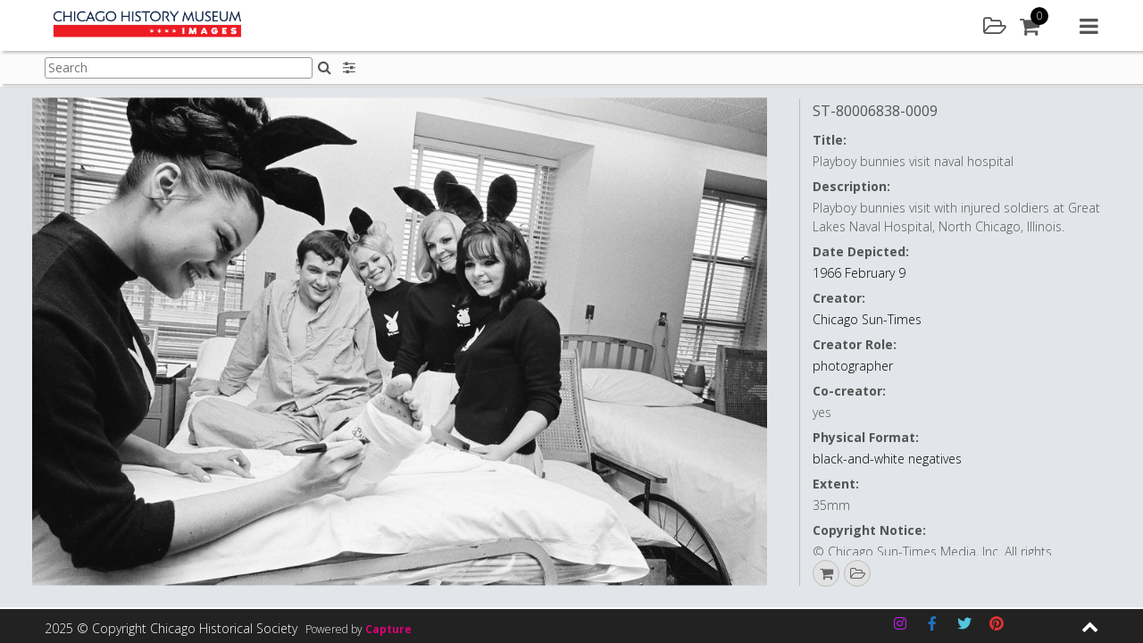

--- FILE ---
content_type: text/html; charset=UTF-8
request_url: https://images.chicagohistory.org/asset/327876/
body_size: 126763
content:






<!DOCTYPE html>
<html lang="en-GB">
<head>

<!-- Google tag (gtag.js) -->
<script async src="https://www.googletagmanager.com/gtag/js?id=G-SSG8YPL7RL"></script>
<script async src="https://www.googletagmanager.com/gtag/js?id=G-2ZPH2L6M67"></script>
<script>
  window.dataLayer = window.dataLayer || [];
  function gtag(){dataLayer.push(arguments);}
  gtag('js', new Date());

  gtag('config', 'G-SSG8YPL7RL');
  gtag('config', 'G-2ZPH2L6M67');
</script>
<script type="text/javascript"> (function(c,l,a,r,i,t,y){ c[a]=c[a]||function(){(c[a].q=c[a].q||[]).push(arguments)}; t=l.createElement(r);t.async=1;t.src="https://www.clarity.ms/tag/"+i; y=l.getElementsByTagName(r)[0];y.parentNode.insertBefore(t,y); })(window, document, "clarity", "script", "pxjs9ngjzh"); </script>

<meta charset="UTF-8">
<meta name="viewport" content="width=device-width, initial-scale=1">

<link rel="profile" href="http://gmpg.org/xfn/11">
<title>Chicago History Museum Images - Playboy bunnies visit naval hospital</title>
<meta name="description" content="Playboy bunnies visit naval hospital" />

<meta property="og:type" content="website" />
<meta property="og:title" content="st80006838_0009" />
<meta property="og:url" content="https://images.chicagohistory.org/asset/327876/" />
<meta property="og:site_name" content="Chicago History Museum"/>
<meta property="og:description" content="Playboy bunnies visit naval hospital" />
<meta property="og:image" content="https://images.chicagohistory.org/cdn/chicagohistorymuseum/previews/1093/48fc25b44d68e56dc415d5fb5e18d62e/5/c007b49cab1c622aec187708ace7fc5c/327876.jpg" />
<meta property="og:image:width" content="3024" />
<meta property="og:image:height" content="2005" />

<meta name="twitter:card" content="summary_large_image">
<meta name="twitter:title" content="st80006838_0009">
<meta name="twitter:description" content="Playboy bunnies visit naval hospital">
<meta property="twitter:image:src" content="https://images.chicagohistory.org/cdn/chicagohistorymuseum/previews/1093/48fc25b44d68e56dc415d5fb5e18d62e/5/c007b49cab1c622aec187708ace7fc5c/327876.jpg"/>

<link rel="apple-touch-icon" sizes="57x57" href="https://images.chicagohistory.org/wp-content/themes/capture_web-chm/img/icons/apple-icon-57x57.png">
<link rel="apple-touch-icon" sizes="60x60" href="https://images.chicagohistory.org/wp-content/themes/capture_web-chm/img/icons/apple-icon-60x60.png">
<link rel="apple-touch-icon" sizes="72x72" href="https://images.chicagohistory.org/wp-content/themes/capture_web-chm/img/icons/apple-icon-72x72.png">
<link rel="apple-touch-icon" sizes="76x76" href="https://images.chicagohistory.org/wp-content/themes/capture_web-chm/img/icons/apple-icon-76x76.png">
<link rel="apple-touch-icon" sizes="114x114" href="https://images.chicagohistory.org/wp-content/themes/capture_web-chm/img/icons/apple-icon-114x114.png">
<link rel="apple-touch-icon" sizes="120x120" href="https://images.chicagohistory.org/wp-content/themes/capture_web-chm/img/icons/apple-icon-120x120.png">
<link rel="apple-touch-icon" sizes="144x144" href="https://images.chicagohistory.org/wp-content/themes/capture_web-chm/img/icons/apple-icon-144x144.png">
<link rel="apple-touch-icon" sizes="152x152" href="https://images.chicagohistory.org/wp-content/themes/capture_web-chm/img/icons/apple-icon-152x152.png">
<link rel="apple-touch-icon" sizes="180x180" href="https://images.chicagohistory.org/wp-content/themes/capture_web-chm/img/icons/apple-icon-180x180.png">
<link rel="icon" type="image/png" sizes="192x192"  href="https://images.chicagohistory.org/wp-content/themes/capture_web-chm/img/icons/android-icon-192x192.png">
<link rel="icon" type="image/png" sizes="32x32" href="https://images.chicagohistory.org/wp-content/themes/capture_web-chm/img/icons/favicon-32x32.png">
<link rel="icon" type="image/png" sizes="96x96" href="https://images.chicagohistory.org/wp-content/themes/capture_web-chm/img/icons/favicon-96x96.png">
<link rel="icon" type="image/png" sizes="16x16" href="https://images.chicagohistory.org/wp-content/themes/capture_web-chm/img/icons/favicon-16x16.png">
<link rel="manifest" href="https://images.chicagohistory.org/wp-content/themes/capture_web-chm/img/icons/manifest.json">
<meta name="msapplication-TileColor" content="#ffffff">
<meta name="msapplication-TileImage" content="https://images.chicagohistory.org/wp-content/themes/capture_web-chm/img/icons/ms-icon-144x144.png">

<title>Asset &#8211; Chicago History Museum Images</title>
<meta name='robots' content='max-image-preview:large' />
<link rel='dns-prefetch' href='//cdnjs.cloudflare.com' />
<link rel="alternate" type="application/rss+xml" title="Chicago History Museum Images &raquo; Feed" href="https://images.chicagohistory.org/feed/" />
<link rel="alternate" type="application/rss+xml" title="Chicago History Museum Images &raquo; Comments Feed" href="https://images.chicagohistory.org/comments/feed/" />
<link rel='stylesheet' id='cwauth-style-group-css' href='https://images.chicagohistory.org/wp-content/plugins/bwp-minify/min/?f=wp-content/plugins/wp-oauth/wp-oauth.css,wp-content/themes/capture_web-chm/css/style.css,wp-includes/css/dist/block-library/style.min.css,wp-content/mu-plugins/capture-core/css/izi/iziToast.min.css,wp-content/mu-plugins/capture-core/css/izi/iziModal.min.css,wp-content/plugins/contact-form-7/includes/css/styles.css,wp-content/uploads/siteorigin-widgets/sow-social-media-buttons-flat-0f425cb6b7a4.css,wp-content/plugins/wp-knowledgebase/template-legacy/kbe_style.css' type='text/css' media='all' />
<link rel='stylesheet' id='fa_styles-css' href='https://cdnjs.cloudflare.com/ajax/libs/font-awesome/4.7.0/css/font-awesome.min.css?ver=1' type='text/css' media='all' />
<script type="text/javascript" src="https://images.chicagohistory.org/wp-includes/js/jquery/jquery.min.js?ver=3.7.1" id="jquery-core-js"></script>
<script type="text/javascript" src="https://images.chicagohistory.org/wp-includes/js/jquery/jquery-migrate.min.js?ver=3.4.1" id="jquery-migrate-js"></script>
<script type='text/javascript' src='https://images.chicagohistory.org/wp-content/plugins/bwp-minify/min/?f=wp-content/plugins/wp-oauth/wp-oauth.js,wp-content/mu-plugins/capture-core/js/vendor/jsrender.min.js,wp-content/mu-plugins/capture-core/js/vendor/packery.min.js,wp-content/mu-plugins/capture-core/js/vendor/infinite-scroll.min.js,wp-content/mu-plugins/capture-core/js/vendor/jquery.mousewheel.js,wp-content/mu-plugins/capture-core/js/vendor/cookie.js,wp-content/mu-plugins/capture-core/js/vendor/touchswipe.min.js,wp-content/mu-plugins/capture-core/js/vendor/uppy-1.31.1.min.js,wp-content/mu-plugins/capture-core/js/vendor/vex.min.js,wp-content/mu-plugins/capture-core/js/vendor/iziToast.min.js'></script>
<script type="text/javascript" src="https://images.chicagohistory.org/wp-content/mu-plugins/capture-core/js/vendor/dropzone.js?ver=1" id="dropzone-js"></script>
<script type="text/javascript" id="cwauth-cvars-js-extra">
/* <![CDATA[ */
var cwauth_cvars = {"ajaxurl":"https:\/\/images.chicagohistory.org\/wp-admin\/admin-ajax.php","template_directory":"https:\/\/images.chicagohistory.org\/wp-content\/themes\/capture_web_theme_2","stylesheet_directory":"https:\/\/images.chicagohistory.org\/wp-content\/themes\/capture_web-chm\/css","plugins_url":"https:\/\/images.chicagohistory.org\/wp-content\/plugins","plugin_dir_url":"https:\/\/images.chicagohistory.org\/wp-content\/plugins\/wp-oauth\/","url":"https:\/\/images.chicagohistory.org","login_message":"","logged_in":""};
/* ]]> */
</script>
<script type='text/javascript' src='https://images.chicagohistory.org/wp-content/plugins/bwp-minify/min/?f=wp-content/mu-plugins/capture-core/js/vendor/iziModal.min.js,wp-content/mu-plugins/capture-core/js/vendor/pdf.worker.js,wp-content/mu-plugins/capture-core/js/vendor/pdf.js,wp-content/plugins/wp-oauth/cvars.js'></script>
<link rel="https://api.w.org/" href="https://images.chicagohistory.org/wp-json/" /><link rel="alternate" type="application/json" href="https://images.chicagohistory.org/wp-json/wp/v2/pages/13" /><link rel="EditURI" type="application/rsd+xml" title="RSD" href="https://images.chicagohistory.org/xmlrpc.php?rsd" />

<link rel="canonical" href="https://images.chicagohistory.org/asset/" />
<link rel='shortlink' href='https://images.chicagohistory.org/?p=13' />
<link rel="alternate" type="application/json+oembed" href="https://images.chicagohistory.org/wp-json/oembed/1.0/embed?url=https%3A%2F%2Fimages.chicagohistory.org%2Fasset%2F" />
<link rel="alternate" type="text/xml+oembed" href="https://images.chicagohistory.org/wp-json/oembed/1.0/embed?url=https%3A%2F%2Fimages.chicagohistory.org%2Fasset%2F&#038;format=xml" />


<script id="navBasketBox" type="text/x-jsrender">
	<div class="basketPanelNav navSideItem">
		<div class="contentBlock">	
			<div class="sidebarItem basketSidebarItem">
				<div class="basketList clearfix">
					<div class="basketListInner">
						<div class="sidebarSubTitle">
							<h3>Default Cart</h3>
						</div>
						<div class="currentBasket">
						
						</div>
						<div class="addNewBasket">
							<a href="#" class="primary-button" id="addNewBasket">Add new</a>
						</div>
						<p class="hide loginForMoreMessageBasket">Please <a href="https://images.chicagohistory.org/login/" class="textLink02">sign in</a>/<a href="https://images.chicagohistory.org/register/" class="textLink02">register</a> to add a cart</p>
						<div class="sidebarSubTitle saved">
							<h3>Saved Carts</h3>
						</div>
						<div class="savedBaskets">
							
						</div>
					</div>
				</div>
			</div>
		</div>
	</div>
</script>

<script id="basketSidebar" type="text/x-jsrender">
	<div class="basketPanelSidebar">
		<div class="contentBlock">	
			<div class="sidebarItem basketSidebarItem">
				<div class="basketList clearfix">
					<div class="basketListInner">
						<div class="sidebarSubTitle">
							<h3>Default Cart</h3>
						</div>
						<div class="currentBasket">
						
						</div>
						<div class="addNewBasket">
							<a href="#" class="primary-button" id="addNewBasket">Add new</a>
						</div>
						<div class="sidebarSubTitle">
							<h3>Saved Carts</h3>
						</div>
						<div class="savedBaskets">
							
						</div>
					</div>
				</div>
			</div>
		</div>
	</div>
</script><script type="text/javascript">
           var ajaxurl = "https://images.chicagohistory.org/wp-admin/admin-ajax.php";
         </script>		<style type="text/css">
					.site-title a,
			.site-description {
				color: #476468;
			}
				</style>
		
</head>

<body class="page-template-default page page-id-13 asset_preview_page no-sidebar">
<script type="application/ld+json">
    {
      "@context": "https://schema.org/",
      "@type": "ImageObject",
        "url": "https://images.chicagohistory.org/asset/327876/",
        "license": "https://images.chicagohistory.org/asset/327876/",
        "acquireLicensePage": "https://images.chicagohistory.org/asset/327876/",
        "contentUrl": "https://images.chicagohistory.org/cdn/chicagohistorymuseum/previews/1093/48fc25b44d68e56dc415d5fb5e18d62e/5/c007b49cab1c622aec187708ace7fc5c/327876.jpg",
  		"description": "Playboy+bunnies+visit+with+injured+soldiers+at+Great+Lakes+Naval+Hospital%2C+North+Chicago%2C+Illinois.",
  		"name": "Playboy+bunnies+visit+naval+hospital",
  		"creator": "Chicago+Sun-Times",
  		"creditText": "ST-80006838-0009%2C+Chicago+Sun-Times+collection%2C+Chicago+History+Museum",
  		"copyrightNotice": "%C2%A9+Chicago+Sun-Times+Media%2C+Inc.+All+rights+reserved."
    }
</script>
	<h1 class="screen-reader-text">Playboy bunnies visit naval hospital</h1>
<script>
	var asset_de = {"summary":{"idasset":327876,"idusers":1,"file_extension":"jpg","org_filename":"st80006838_0009.jpg","filesize":3684675,"height":2005,"width":3024,"batchname":"Sun-Times-Batch-019","upload_date":"2021-02-02 20:10:36","externalid1":"st80006838_0009","externalid2":"0","call_me_price":0,"publishing_date":"2021-02-02 20:10:39","mime_type":"image\/jpeg","exif_datetimeoriginal":null,"file_duration":null,"idasset_status":1,"exclusive_code":0,"colour_code":0,"compliance_code":0,"base_type":"image","license_types":[{"idlicencetype":1,"name":"Rights Managed","code":"RM","is_physical_print":0}],"publication_status_id":2,"is_published":true,"contact_id":2007},"metadata":{"md36":{"label":"Identifier","notes":"","value":"ST-80006838-0009"},"md66":{"label":"Local Notes","notes":"","value":""},"md70":{"label":"Chicago Community Area","notes":"","value":""},"md29":{"label":"Co-creator","notes":"","value":"yes"},"md34":{"label":"Extent","notes":"","value":"35mm"},"md45":{"label":"Collection Type","notes":"","value":"Prints & Photographs - Chicago Sun-Times"},"md67":{"label":"Date Qualifier","notes":"","value":""},"md1":{"label":"Title","notes":"IPTC 105 - Headline","value":"Playboy bunnies visit naval hospital"},"md2":{"label":"Description","notes":"IPTC 120 - Capture, Abstract, Description","value":"Playboy bunnies visit with injured soldiers at Great Lakes Naval Hospital, North Chicago, Illinois."},"md57":{"label":"Co-creator Role","notes":"","value":""},"md32":{"label":"Date Depicted","notes":"","value":"1966 February 9"},"md62":{"label":"Creator","notes":"","value":"Chicago Sun-Times"},"md30":{"label":"Creator Role","notes":"","value":"photographer"},"md27":{"label":"Physical Format","notes":"","value":"black-and-white negatives"},"md25":{"label":"Copyright Notice","notes":"IPTC 116. Contains any necessary copyright notice for claiming the intellectual property for an asset. Should identify current owner. Other entities such as creator can be added in the appropriate field.","value":"\u00a9 Chicago Sun-Times Media, Inc. All rights reserved."},"md10":{"label":"Credit Line","notes":"IPTC 110 - Credit, Provider. Enter who should be credited when this image is published.","value":"ST-80006838-0009, Chicago Sun-Times collection, Chicago History Museum"},"md52":{"label":"Accession Number","notes":"","value":""},"md56":{"label":"Storage Location","notes":"","value":"P&P: Chicago Sun-Times collection, digital image only (no associated collection materials)"},"md26":{"label":"Acquisition Source","notes":"","value":""},"md35":{"label":"Catalog Record ID","notes":"","value":""},"idasset":{"label":"","notes":"","value":327876},"md65":{"label":"Language Code","notes":"","value":""},"height":{"label":"Max Pixels - Height","notes":"","value":2005},"width":{"label":"Max Pixels - Width","notes":"","value":3024}},"preview":{"exists":true,"mimetype":"image\/jpeg","url":"https:\/\/images.chicagohistory.org\/cdn\/chicagohistorymuseum\/previews\/1093\/48fc25b44d68e56dc415d5fb5e18d62e\/5\/c007b49cab1c622aec187708ace7fc5c\/327876.jpg"},"inLightbox":false,"similar":[],"stored_search_override":false,"country_restriction":false};
	jQuery('document').ready(function(){
		var asset = jQuery('#assetPagePreview').render(asset_de);
		jQuery('.previewAssetWrapper').append(asset);


		var assetDetails = jQuery('#assetPagePreviewDetails').render(asset_de);
		jQuery('.previewAssetWrapper').after(assetDetails);
		var id = asset_de.summary.idasset;
		//Call button config when written.
		if(typeof capture_ecommerce !== 'undefined'){
			if(capture_ecommerce.config.enabled){
				//capture_ecommerce.getPreviewLicenses(id);
				capture_ecommerce.addToBasketButton();
			}
		}
		if(typeof capture_lightbox !== 'undefined'){
			capture_lightbox_layout.addToLightboxButton();
		}
		if(typeof capture_asset_sharing !== 'undefined'){
            if(capture_asset_sharing.config.pluginEnabled){
                capture_asset_sharing.shareButton();    
            }
        }
        jQuery('.downloadAsset').on('click', function(e){
			e.preventDefault();
			var id = jQuery(this).attr('data-id');
				type = jQuery(this).attr('data-type');
		
			capture_download.getDownloadAccess(id, type);
		});
	});
</script>
<div id="page" class="site">
<noscript>
	<div class="JSWarning">
		<div class="JSWarningInner">
			<p>For full functionality of this site it is necessary to enable JavaScript. Here are the <a href="http://activatejavascript.org" target="_blank"> instructions how to enable JavaScript in your web browser</a>.</p>
		</div>
	</div>
</noscript>

	<a class="skip-link screen-reader-text" href="#content">Skip to content</a>
	<header id="masthead" class="site-header">
		<div class="siteHeaderWrapper row">
			<form class="hide">
				<input type="hidden" id="cooURL" value="https://images.chicagohistory.org/api" />
				<input type="hidden" id="uIP" value="3.150.122.113" />
				<input type="hidden" id="lang_code" value="" />
				<input type="hidden" id="currentSearchTerm" value="" />
                                    <input type="hidden" id="stat" value="" data-logged="false" />
                			</form>
			<div class="site-branding col col-6">
				<div class="corporateLogo">
					<a href="https://images.chicagohistory.org" class="logoHomeLink">
						<img src="https://images.chicagohistory.org/wp-content/uploads/2020/08/CHM_Images-Logo_FINAL-350x50.png" alt="Company Logo" />
						<span class="screen-reader-hide">Home</span>
					</a>
				</div>
			</div><!-- .site-branding -->

			<nav id="site-navigation" class="main-navigation col col-6">
				<div class="headerIcons">
						<a href="#" class="headerLink lightbox openLightboxPanel" title="Lightbox"><div class="icon"><i class="fa fa-folder-open-o" aria-hidden="true"></i><span class="screen-reader-hide">Lightbox</span></div></a>
		<a href="#" class="headerLink cart" id="cartBtn"><div class="icon"><i class="fa fa-shopping-cart"></i></div><div class="amountContainer"><span class="cartAmount">0</span></div></a>
					</div>
				<a href="#" class="navMenu">
					<i class="fa fa-navicon" aria-hidden="true"></i>
					<span class="screen-reader-hide">Main menu</span>
				</a>
				<div class="menuContainer">
					<div class="menuContainerInner">
						<a href="#" class="closeMenu">
							<i class="fa fa-close" aria-hidden="true"></i>
							<span class="screen-reader-hide">Close menu</span>
						</a>
						<div class="navItemDisplay">
							<div class="mobile">
								<a href="#" class="closeNavItemDisplay">
									<i class="fa fa-chevron-right" aria-hidden="true"></i>
									<span class="screen-reader-hide">Close menu item</span>
								</a>
							</div>
							<div class="navItemDisplayInner" id="navDisplayArea">
								<div class="navLogoWrapper">
									<a href="https://images.chicagohistory.org">
																			<img src="https://images.chicagohistory.org/wp-content/uploads/2020/08/CHM_Images-Logo_FINAL-350x50.png" alt="Company Logo" />
																				<span class="screen-reader-hide">Home</span>
									</a>
								</div>
							</div>
						</div>
						<div class="navItems">
							<div class="navItemsInner">
								<div class="mobile">
									<div class="navLogoWrapper">
										<a href="https://images.chicagohistory.org">
																							<img src="https://images.chicagohistory.org/wp-content/uploads/2020/08/CHM_Images-Logo_FINAL-350x50.png" alt="Company Logo" />
																						<span class="screen-reader-hide">Home</span>
										</a>
									</div>
								</div>
								<ul class="menuToolsList" role="navigation">
										<li><a href="#" class="toolbarLink search" id="searchBtn"><div class="icon"><i class="fa fa-search"></i></div>Search</a></li>
	<li><a href="#" class="toolbarLink user" id="userLoginBtn"><div class="icon"><i class="fa fa-user"></i></div>Login / Register</a></li>
    	<li><a href="/groups" class="toolbarLink groups" id="groupsBtn"><div class="icon"><i class="fa fa-object-group"></i></div>Galleries</a></li>
		<li><a href="#" class="toolbarLink lightbox" id="lightboxBtn"><div class="icon"><i class="fa fa-folder-open-o"></i></div>Lightbox</a></li>
		<li><a href="#" class="toolbarLink cart" id="cartLink"><div class="icon"><i class="fa fa-shopping-cart"></i></div>Cart</a></li>
	    	<li><a href="/help" class="toolbarLink helpMenu"><div class="icon"><i class="fa fa-question"></i></div>Help</a></li>
        <li><a href="/about/" class="toolbarLink"><div class="icon"><i class="fa fa-info"></i></div>About Us</a></li>
								</ul>
							</div>
						</div>
					</div>
				</div>
			</nav><!-- #site-navigation -->
		</div>
	</header><!-- #masthead -->
	<div class="header_placeholder"></div>
	<div class="pageSubHeader">
		<div class="pageSubHeaderInner row">
						<div class="pageSubHeaderSearch">
				<form class="searchFormHeader form " id="searchFormHeader" novalidate="" action="https://images.chicagohistory.org/search/">
					<div class="formGroup clearfix">
						<div class="formGroupItem">
							<label for="searchQueryHeader" class="hide">Search:</label>
							<input type="text" name="searchQuery" id="searchQueryHeader" class="searchQueryHeader textbox clearable" placeholder="Search"><button type="submit" class="iconButton SearchHomeButton inlineIconButton"><i class="fa fa-search" aria-hidden="true"></i><span class="screen-reader-hide">Search</span></button>
							<div class="response"></div>
						</div>
					</div>
				</form>
						</div>
			<div class="subHeaderTools">
					<div class="searchFilters">
		<a href="#" class="headerIconButton searchFilter" title="Search options"><i class="fa fa-sliders" aria-hidden="true"></i><span class="screen-reader-hide">Search filters</span></a>
	</div>
					</div>
		</div>
	</div>
<div class="pageSubHeader_placeholder"></div>
	<div id="content" class="site-content">
		<div class="sidebar" id="sidebar">
			<a href="#" class="closeSidebar" title="Close sidebar"><i class="fa fa-close" aria-hidden="true"></i><span class="screen-reader-hide">Search</span></a>
			<div class="content"></div>
		</div>
<!-- Search Page template -->
<div id="primary" class="content-area">
	<main id="main" class="site-main" role="main">
		<div class="assetPageWrapper">
			<div class="previewAssetWrapper">
				
			</div>
		</div>
	</main>
</div>

<script id="assetPagePreview" type="text/x-jsrender">
	<div class="imageHugger {{if preview.mimetype == 'quicktime/panoramic'}}pano{{/if}}">
		{{if preview.mimetype == "image/jpeg"}}
			<div itemscope itemtype="http://schema.org/ImageObject">
				<span class="schemaInfo" itemprop="name"></span>
				<img src="{{:preview.url}}" class="assetPreviewItem" itemprop="contentUrl" alt="{{if metadata.md1 && metadata.md1.value !== ''}}{{:metadata.md1.value}}{{/if}}{{if metadata.md62 && metadata.md62.value !== ''}} - {{:metadata.md62.value}}{{/if}}" />
			</div>
		{{/if}}
		{{if preview.mimetype == "image/png"}}
			<div itemscope itemtype="http://schema.org/ImageObject">
				<span class="schemaInfo" itemprop="name"></span>
				<img src="{{:preview.url}}" class="assetPreviewItem" itemprop="contentUrl" alt="{{if metadata.md1 && metadata.md1.value !== ''}}{{:metadata.md1.value}}{{/if}}{{if metadata.md62 && metadata.md62.value !== ''}} - {{:metadata.md62.value}}{{/if}}" />
			</div>
		{{/if}}
		{{if preview.mimetype == "video/ogg"}}
			<video controls loop>
				<source src="{{:preview.url}}" type="video/ogg">
			</video>
		{{/if}}
		{{if preview.mimetype == "video/mp4"}}
			<video controls loop>
				<source src="{{:preview.url}}" type="video/mp4">
			</video>
		{{/if}}
		{{if preview.mimetype == "application/pdf"}}
			<embed src="{{:preview.url}}" alt="pdf" pluginspage="http://www.adobe.com/products/acrobat/readstep2.html">
		{{/if}}
		{{if preview.mimetype == "quicktime/panoramic"}}
				
			<div id="photosphere"></div>
		{{/if}}
			{{if preview.mimetype == "application/octet-stream"}}
				<video id="video" controls></video>
			{{/if}}   
			<div class="annotateImageDrawing">
				<img src="" class="imgDrawingOverlay" />
			</div>
		</div>
	</div>
</script>
<script id="assetPagePreviewDetails" type="text/x-jsrender">
	<div class="previewPanelDetailsWrapper">
	<div class="previewAssetDetails vScroll">
		<div class="previewAssetDetailsWrapper">
			<div class="previewAssetDetailsList">
				<div class="previewAssetDetailsItem">
					{{if metadata.md36 && metadata.md36.value !== ''}}
						<h3 class="assetName" title="{{:metadata.md36.value}}">
							{{:metadata.md36.value}}
						</h3>
					{{/if}}
					{{if metadata.md1 && metadata.md1.value !== ''}}
						<span class="detail">
							<span class="label block">{{:metadata.md1.label}}:</span>
							<span class="desc">{{:metadata.md1.value}}</span>
						</span>
					{{/if}}
					{{if metadata.md2 && metadata.md2.value !== ''}}
						<span class="detail">
							<span class="label block">{{:metadata.md2.label}}:</span>
							<span class="desc">{{:metadata.md2.value}}</span>
						</span>
					{{/if}}
					{{if metadata.md66 && metadata.md66.value !== ''}}
						<span class="detail">
							<span class="label block">{{:metadata.md66.label}}:</span>
							<span class="desc">{{:metadata.md66.value}}</span>
						</span>
					{{/if}}
					{{if metadata.md70 && metadata.md70.value !== ''}}
						<span class="detail">
							<span class="label block">{{:metadata.md70.label}}:</span>
							<span class="desc">{{:metadata.md70.value}}</span>
						</span>
					{{/if}}
					{{if metadata.md32 && metadata.md32.value !== ''}}
						<span class="detail">
							<span class="label block">{{:metadata.md32.label}}:</span>
							<span class="desc"><a href="/search/?searchQuery={{:metadata.md32.value}}" class="textLink04">{{:metadata.md32.value}}</a></span>
						</span>
					{{/if}}
                    {{if metadata.md62 && metadata.md62.value !== ''}}
						<span class="detail">
							<span class="label block">{{:metadata.md62.label}}:</span>
							<span class="desc"><a href="/search/?searchQuery={{:metadata.md62.value}}" class="textLink04">{{:metadata.md62.value}}</a></span>
						</span>
					{{/if}}
					{{if metadata.md30 && metadata.md30.value !== ''}}
						<span class="detail">
							<span class="label block">{{:metadata.md30.label}}:</span>
							<span class="desc"><a href="/search/?searchQuery={{:metadata.md30.value}}" class="textLink04">{{:metadata.md30.value}}</a></span>
						</span>
					{{/if}}
					{{if metadata.md29 && metadata.md29.value !== ''}}
						<span class="detail">
							<span class="label block">{{:metadata.md29.label}}:</span>
							<span class="desc">{{:metadata.md29.value}}</span>
						</span>
					{{/if}}
					{{if metadata.md57 && metadata.md57.value !== ''}}
						<span class="detail">
							<span class="label block">{{:metadata.md57.label}}:</span>
							<span class="desc">{{:metadata.md57.value}}</span>
						</span>
					{{/if}}
                    {{if metadata.md27 && metadata.md27.value !== ''}}
						<span class="detail">
							<span class="label block">{{:metadata.md27.label}}:</span>
							<span class="desc"><a href="/search/?searchQuery={{:metadata.md27.value}}" class="textLink04">{{:metadata.md27.value}}</a></span>
						</span>
					{{/if}}
                    {{if metadata.md34 && metadata.md34.value !== ''}}
						<span class="detail">
							<span class="label block">{{:metadata.md34.label}}:</span>
							<span class="desc">{{:metadata.md34.value}}</span>
						</span>
					{{/if}}
					{{if metadata.md25 && metadata.md25.value !== ''}}
						<span class="detail">
							<span class="label block">{{:metadata.md25.label}}:</span>
							<span class="desc">{{:metadata.md25.value}}</span>
						</span>
					{{/if}}
					{{if metadata.md10 && metadata.md10.value !== ''}}
						<span class="detail">
							<span class="label block">{{:metadata.md10.label}}:</span>
							<span class="desc">{{:metadata.md10.value}}</span>
						</span>
					{{/if}}
					{{if metadata.md52 && metadata.md52.value !== ''}}
						<span class="detail">
							<span class="label block">{{:metadata.md52.label}}:</span>
							<span class="desc"><a href="/search/?searchQuery={{:metadata.md52.value}}" class="textLink04">{{:metadata.md52.value}}</a></span>
						</span>
					{{/if}}
                    {{if metadata.md26 && metadata.md26.value !== ''}}
						<span class="detail">
							<span class="label block">{{:metadata.md26.label}}:</span>
							<span class="desc">{{:metadata.md26.value}}</span>
						</span>
					{{/if}}
					{{if metadata.md45 && metadata.md45.value !== ''}}
						<span class="detail">
							<span class="label block">{{:metadata.md45.label}}:</span>
							<span class="desc">{{:metadata.md45.value}}</span>
						</span>
					{{/if}}
					{{if metadata.md56 && metadata.md56.value !== ''}}
						<span class="detail">
							<span class="label block">{{:metadata.md56.label}}:</span>
							<span class="desc">{{:metadata.md56.value}}</span>
						</span>
					{{/if}}
					{{if metadata.md35 && metadata.md35.value !== ''}}
						<span class="detail">
							<span class="label block">{{:metadata.md35.label}}:</span>
							<span class="desc"><a href="/search/?searchQuery={{:metadata.md35.value}}" class="textLink04">{{:metadata.md35.value}}</a></span>
						</span>
					{{/if}}
					{{if metadata.width && metadata.width.value !== ''}}
						<span class="detail">
							<span class="label block">{{:metadata.width.label}}:</span>
							<span class="desc">{{:metadata.width.value}}</span>
						</span>
					{{/if}}
					{{if metadata.height && metadata.height.value !== ''}}
						<span class="detail">
							<span class="label block">{{:metadata.height.label}}:</span>
							<span class="desc">{{:metadata.height.value}}</span>
						</span>
					{{/if}}
					<a href="https://docs.google.com/forms/d/e/1FAIpQLScap5o8juR_SMSQdJWX8Wjq8VJNYFPJ4zkXs2mfk9dbsV6ZTQ/viewform?entry.1815385839={{if metadata.md36 && metadata.md36.value !== ''}}{{:metadata.md36.value}}{{/if}}" class="textLink04 helpUsLink" target="_blank">Help improve this content</a>
				</div>
			</div>
		</div>
        <div class="assetActions">
            <ul class="actions clearfix">
                    {{if summary.license_types}}
        {{props summary.license_types ~idasset=summary.idasset}}
        {{if prop.is_physical_print}}
        <li><a href="#" class="printAsset printAssetIcon" data-id="{{:~idasset}}" title="This asset is available as a print. Click to add to basket and select print options"><i class="fa fa-print"></i></a></li>
        {{/if}}
        {{/props}}
        {{/if}}
        	<li class="basketAddToIcon"><a href="#" class="addToBasket" title="Add to basket" data-id="{{:summary.idasset}}" data-title="Add to"><i class="fa fa-shopping-cart"></i></a></li>	<li>
	<a href="#" class="addToLightbox circle" title="Add to" data-id="{{:summary.idasset}}" data-title="Add to"><i class="fa fa-folder-open-o" aria-hidden="true"></i><span class="screen-reader-hide">Add to lightbox</span></a>	</li>
	            </ul>
        </div>
		</div>
		<div class="previewAssetActionPanel">
			<div class="previewAssetActionPanelInner"></div>
		</div>
	</div>
</script>


	</div><!-- #content -->

	<footer id="colophon" class="site-footer">
		<div class="footerInner">
			<div class="footerMain">
				<div class="footerMainInner row">
					<div class="col col-3">
						<section id="nav_menu-2" class="widget widget_nav_menu"><div class="menu-menufooter1-container"><ul id="menu-menufooter1" class="menu"><li id="menu-item-105" class="menu-item menu-item-type-post_type menu-item-object-page menu-item-105"><a href="https://images.chicagohistory.org/terms-of-image-use/">Terms of Image Use</a></li>
<li id="menu-item-106" class="menu-item menu-item-type-post_type menu-item-object-page menu-item-106"><a href="https://images.chicagohistory.org/data-protection-and-privacy/">Data protection and privacy</a></li>
</ul></div></section>					</div>
					<div class="col col-3">
											</div>
					<div class="col col-3">
											</div>
					<div class="col col-3">
											</div>
				</div>
			</div>
			<div class="footerBar">
				<div class="footerBarInner">
					<div class="row">
						<div class="copyright col col-5">
							<span class="copyrightText">2025 &copy; Copyright Chicago Historical Society</span>
							<div class="poweredByWrapper">
								Powered by <a href="http://www.capture.co.uk" title="Powered by capture" target="_blank" class="poweredByAction">Capture</a>
							</div>
						</div>
						<div class="socialIcons col col-6">
							<div class="socialMediaInner">
								<section id="sow-social-media-buttons-3" class="widget widget_sow-social-media-buttons"><div
			
			class="so-widget-sow-social-media-buttons so-widget-sow-social-media-buttons-flat-a012c6fd8a99"
			
		>

<div class="social-media-button-container">
	
		<a class="ow-button-hover sow-social-media-button-instagram-0 sow-social-media-button" title="Chicago History Museum Images on Instagram" aria-label="Chicago History Museum Images on Instagram" target="_blank" rel="noopener noreferrer" href="https://www.instagram.com/chicagomuseum/?hl=en" >
			<span>
								<span class="sow-icon-fontawesome sow-fab" data-sow-icon="&#xf16d;"
		 
		aria-hidden="true"></span>							</span>
		</a>
	
		<a class="ow-button-hover sow-social-media-button-facebook-0 sow-social-media-button" title="Facebook" aria-label="Facebook" target="_blank" rel="noopener noreferrer" href="https://www.facebook.com/chicagohistory/" >
			<span>
								<span class="sow-icon-fontawesome sow-fab" data-sow-icon="&#xf39e;"
		 
		aria-hidden="true"></span>							</span>
		</a>
	
		<a class="ow-button-hover sow-social-media-button-twitter-0 sow-social-media-button" title="Twitter" aria-label="Twitter" target="_blank" rel="noopener noreferrer" href="https://twitter.com/ChicagoMuseum" >
			<span>
								<span class="sow-icon-fontawesome sow-fab" data-sow-icon="&#xf099;"
		 
		aria-hidden="true"></span>							</span>
		</a>
	
		<a class="ow-button-hover sow-social-media-button-pinterest-0 sow-social-media-button" title="Pinterest" aria-label="Pinterest" target="_blank" rel="noopener noreferrer" href="https://www.pinterest.com/chicagomuseum/" >
			<span>
								<span class="sow-icon-fontawesome sow-fab" data-sow-icon="&#xf0d2;"
		 
		aria-hidden="true"></span>							</span>
		</a>
	</div>
</div></section>							</div>
						</div>
						<div class="expander col col-1">
							<a href="#" class="openFooterMain expandFooter" title="Expand footer"><i class="fa fa-chevron-up" aria-hidden="true"></i><span class="screen-reader-hide">Expand footer</span></a> 
						</div>
					</div>
				</div>
			</div>
		</div>
	</footer><!-- #colophon -->
</div><!-- #page -->
<div class="notificationArea"></div>

<!-- Template Asset Preview -->
<script id="assetOverlay" type="text/x-jsrender">
	<div class="assetOverlay" data-id="{{:summary.idasset}}">
		<a href="#" class="closeOverlay">
			<i class="fa fa-close" aria-hidden="true"></i>
			<span class="screen-reader-text">Close preview</span>
		</a>
		<div class="overlayWrapper clearfix">
			<div class="overlayInner">

			</div>
		</div>
	</div>
</script>

<!-- Asset Preview content -->
<script id="previewAsset" type="text/x-jsrender">
	<div class="previewAssetWrapper">
		<a href="#" class="prevAsset assetNavBtn" data-id="{{:summary.idasset}}"><i class="fa fa-angle-left" aria-hidden="true"></i><span class="screen-reader-text">Previous asset</span></a>
		<div class="imageHugger{{if preview.mimetype == 'quicktime/panoramic'}} pano{{/if}} {{if similar && similar != ''}} hasSimilar{{/if}}">
			{{if preview.mimetype == "image/jpeg"}}
				<div itemscope itemtype="http://schema.org/ImageObject">
					<span class="schemaInfo" itemprop="name"></span>
					<img src="{{:preview.url}}" class="assetPreviewItem" itemprop="contentUrl" alt="{{if metadata.md1 && metadata.md1.value !== ''}}{{:metadata.md1.value}}{{/if}}{{if metadata.md62 && metadata.md62.value !== ''}} - {{:metadata.md62.value}}{{/if}}" />
				</div>
			{{/if}}
			{{if preview.mimetype == "image/png"}}
				<div itemscope itemtype="http://schema.org/ImageObject">
					<span class="schemaInfo" itemprop="name"></span>
					<img src="{{:preview.url}}" class="assetPreviewItem" itemprop="contentUrl" alt="{{if metadata.md1 && metadata.md1.value !== ''}}{{:metadata.md1.value}}{{/if}}{{if metadata.md62 && metadata.md62.value !== ''}} - {{:metadata.md62.value}}{{/if}}" />
				</div>
			{{/if}}
			{{if preview.mimetype == "video/ogg"}}
				<video controls loop>
					<source src="{{:preview.url}}" type="video/ogg">
				</video>
			{{/if}}
			{{if preview.mimetype == "video/mp4"}}
				<video controls loop>
					<source src="{{:preview.url}}" type="video/mp4">
				</video>
			{{/if}}
			{{if preview.mimetype == "application/pdf"}}
				<div class="pdf-viewer" id="pdfViewerContainer">
					<div class="prevPage pageNavContainer">
						<button id="prev" class="pageNav"><span class="icon"><i class="fa fa-angle-left" aria-hidden="true"></i></span><span class="label">Previous page</span></button>
					</div>
					<div class="canvas">
						<canvas id="pdfViewer"></canvas>
					</div>
					<div class="nextPage pageNavContainer">
						<button id="next" class="pageNav"><span class="icon"><i class="fa fa-angle-right" aria-hidden="true"></i></span><span class="label">Next page</span></button>
					</div>
					 <span>Page: <span id="page_num"></span> / <span id="page_count"></span></span>
				</div>
			{{/if}}
			{{if preview.mimetype == "quicktime/panoramic"}}
				
				<div id="photosphere"></div>
			{{/if}}
			{{if preview.mimetype == "application/octet-stream"}}
				<video id="video" controls></video>
			{{/if}}   
			<div class="annotateImageDrawing">
				<img src="" class="imgDrawingOverlay" />
			</div>
		</div>
		<a href="#" class="nextAsset assetNavBtn" data-id="{{:summary.idasset}}"><i class="fa fa-angle-right"></i></a>
		<div class="similarAssets">
			{{if similar && similar[0]}}
			<div class="similarAssetsInner clearfix">
				{{props similar}}
					<div class="similarAssetWrapper" data-id="{{>prop.asset_id}}">
						<a href="#" class="openAssetPreviewWindow" data-id="{{>prop.asset_id}}"><img src="{{>prop.thumb.url[3]}}" /></a>
					</div>
				{{/props}}
			</div>
			{{/if}}
		</div>
		<a href="#" class="nextAsset assetNavBtn" data-id="{{:summary.idasset}}"><i class="fa fa-angle-right" aria-hidden="true"></i><span class="screen-reader-text">Next asset</span></a>
	</div>
</script>

<!-- Asset Preview info -->
<script id="previewAssetDetails" type="text/x-jsrender">
	<div class="previewPanelDetailsWrapper">
	<div class="previewAssetDetails vScroll">
		<div class="previewAssetDetailsWrapper">
			<div class="previewAssetDetailsList">
				<div class="previewAssetDetailsItem">
					{{if metadata.md36 && metadata.md36.value !== ''}}
						<h3 class="assetName" title="{{:metadata.md36.value}}">
							{{:metadata.md36.value}}
						</h3>
					{{/if}}
					{{if metadata.md1 && metadata.md1.value !== ''}}
						<span class="detail">
							<span class="label block">{{:metadata.md1.label}}:</span>
							<span class="desc">{{:metadata.md1.value}}</span>
						</span>
					{{/if}}
					{{if metadata.md2 && metadata.md2.value !== ''}}
						<span class="detail">
							<span class="label block">{{:metadata.md2.label}}:</span>
							<span class="desc">{{:metadata.md2.value}}</span>
						</span>
					{{/if}}
					{{if metadata.md66 && metadata.md66.value !== ''}}
						<span class="detail">
							<span class="label block">{{:metadata.md66.label}}:</span>
							<span class="desc">{{:metadata.md66.value}}</span>
						</span>
					{{/if}}
					{{if metadata.md70 && metadata.md70.value !== ''}}
						<span class="detail">
							<span class="label block">{{:metadata.md70.label}}:</span>
							<span class="desc">{{:metadata.md70.value}}</span>
						</span>
					{{/if}}
					{{if metadata.md32 && metadata.md32.value !== ''}}
						<span class="detail">
							<span class="label block">{{:metadata.md32.label}}:</span>
							<span class="desc"><a href="/search/?searchQuery={{:metadata.md32.value}}" class="textLink04">{{:metadata.md32.value}}</a></span>
						</span>
					{{/if}}
                    {{if metadata.md62 && metadata.md62.value !== ''}}
						<span class="detail">
							<span class="label block">{{:metadata.md62.label}}:</span>
							<span class="desc"><a href="/search/?searchQuery={{:metadata.md62.value}}" class="textLink04">{{:metadata.md62.value}}</a></span>
						</span>
					{{/if}}
					{{if metadata.md30 && metadata.md30.value !== ''}}
						<span class="detail">
							<span class="label block">{{:metadata.md30.label}}:</span>
							<span class="desc"><a href="/search/?searchQuery={{:metadata.md30.value}}" class="textLink04">{{:metadata.md30.value}}</a></span>
						</span>
					{{/if}}
					{{if metadata.md29 && metadata.md29.value !== ''}}
						<span class="detail">
							<span class="label block">{{:metadata.md29.label}}:</span>
							<span class="desc">{{:metadata.md29.value}}</span>
						</span>
					{{/if}}
					{{if metadata.md57 && metadata.md57.value !== ''}}
						<span class="detail">
							<span class="label block">{{:metadata.md57.label}}:</span>
							<span class="desc">{{:metadata.md57.value}}</span>
						</span>
					{{/if}}
                    {{if metadata.md27 && metadata.md27.value !== ''}}
						<span class="detail">
							<span class="label block">{{:metadata.md27.label}}:</span>
							<span class="desc"><a href="/search/?searchQuery={{:metadata.md27.value}}" class="textLink04">{{:metadata.md27.value}}</a></span>
						</span>
					{{/if}}
                    {{if metadata.md34 && metadata.md34.value !== ''}}
						<span class="detail">
							<span class="label block">{{:metadata.md34.label}}:</span>
							<span class="desc">{{:metadata.md34.value}}</span>
						</span>
					{{/if}}
					{{if metadata.md25 && metadata.md25.value !== ''}}
						<span class="detail">
							<span class="label block">{{:metadata.md25.label}}:</span>
							<span class="desc">{{:metadata.md25.value}}</span>
						</span>
					{{/if}}
					{{if metadata.md10 && metadata.md10.value !== ''}}
						<span class="detail">
							<span class="label block">{{:metadata.md10.label}}:</span>
							<span class="desc">{{:metadata.md10.value}}</span>
						</span>
					{{/if}}
					{{if metadata.md52 && metadata.md52.value !== ''}}
						<span class="detail">
							<span class="label block">{{:metadata.md52.label}}:</span>
							<span class="desc"><a href="/search/?searchQuery={{:metadata.md52.value}}" class="textLink04">{{:metadata.md52.value}}</a></span>
						</span>
					{{/if}}
                    {{if metadata.md26 && metadata.md26.value !== ''}}
						<span class="detail">
							<span class="label block">{{:metadata.md26.label}}:</span>
							<span class="desc">{{:metadata.md26.value}}</span>
						</span>
					{{/if}}
					{{if metadata.md45 && metadata.md45.value !== ''}}
						<span class="detail">
							<span class="label block">{{:metadata.md45.label}}:</span>
							<span class="desc">{{:metadata.md45.value}}</span>
						</span>
					{{/if}}
					{{if metadata.md56 && metadata.md56.value !== ''}}
						<span class="detail">
							<span class="label block">{{:metadata.md56.label}}:</span>
							<span class="desc">{{:metadata.md56.value}}</span>
						</span>
					{{/if}}
					{{if metadata.md35 && metadata.md35.value !== ''}}
						<span class="detail">
							<span class="label block">{{:metadata.md35.label}}:</span>
							<span class="desc"><a href="/search/?searchQuery={{:metadata.md35.value}}" class="textLink04">{{:metadata.md35.value}}</a></span>
						</span>
					{{/if}}
					{{if metadata.width && metadata.width.value !== ''}}
						<span class="detail">
							<span class="label block">{{:metadata.width.label}}:</span>
							<span class="desc">{{:metadata.width.value}}</span>
						</span>
					{{/if}}
					{{if metadata.height && metadata.height.value !== ''}}
						<span class="detail">
							<span class="label block">{{:metadata.height.label}}:</span>
							<span class="desc">{{:metadata.height.value}}</span>
						</span>
					{{/if}}
					<a href="https://docs.google.com/forms/d/e/1FAIpQLScap5o8juR_SMSQdJWX8Wjq8VJNYFPJ4zkXs2mfk9dbsV6ZTQ/viewform?entry.1815385839={{if metadata.md36 && metadata.md36.value !== ''}}{{:metadata.md36.value}}{{/if}}" class="textLink04 helpUsLink" target="_blank">Help improve this content</a>
				</div>
			</div>
		</div>
		<div class="assetActions">
			<ul class="actions clearfix">
				        {{if summary.license_types}}
        {{props summary.license_types ~idasset=summary.idasset}}
        {{if prop.is_physical_print}}
        <li><a href="#" class="printAsset printAssetIcon" data-id="{{:~idasset}}" title="This asset is available as a print. Click to add to basket and select print options"><i class="fa fa-print"></i></a></li>
        {{/if}}
        {{/props}}
        {{/if}}
        	<li class="basketAddToIcon"><a href="#" class="addToBasket" title="Add to basket" data-id="{{:summary.idasset}}" data-title="Add to"><i class="fa fa-shopping-cart"></i></a></li>	<li>
	<a href="#" class="addToLightbox circle" title="Add to" data-id="{{:summary.idasset}}" data-title="Add to"><i class="fa fa-folder-open-o" aria-hidden="true"></i><span class="screen-reader-hide">Add to lightbox</span></a>	</li>
				</ul>
		</div>
	</div>
	<div class="previewAssetActionPanel">
		<div class="previewAssetActionPanelInner"></div>
		</div>
	</div>
</script>

<script id="assetOnlyNotesArea" type="text/x-jsrender">
	</script>

<script id="assetDeleteNoteMessage" type="text/x-jsrender">
	Are you sure you want to delete this note?</script>

<script id="keywordTemplate" type="text/x-jsrender">
	<li class="keywordItem"><a href="https://images.chicagohistory.org/asset/?searchQuery={{>}}" title="Search for {{>}}">{{>}}</a></li>
</script>
<!-- Template Asset Preview -->

<div class="downloadPanel">
	<div class="downloadPanelInner">
		<div class="animation">
			<div class="loadingAnimation active">
				<span class="hide">Loading...</span>
				<div class="spinner">
  					<div class="bounce1"></div>
  					<div class="bounce2"></div>
  					<div class="bounce3"></div>
				</div>
			</div>
		</div>
		<div class="message">
			<p>Your download will start shortly, please do not navigate away from this page until the download prompt has appeared. Doing so may cause your download to be interrupted.</p>
		</div>
	</div>
</div>

<script id="projectForm" type="text/x-jsrender">
	<form id="assetDownloadUsageForm" class="form">
		<h2>Download</h2>
		{{if usage !== ''}}
			{{if usage && usage.form_type}}
				<p>Please enter details of how the asset(s) will be used</p>
			{{/if}}
			<div id="parentUsage">
				{{include tmpl="#usageForm" /}}
			</div>
		{{/if}}
		{{if sizes}}
			<div id="parentDownload">
			</div>
		{{/if}}
		<div class="assetArea">
			{{if available}}
				{{include tmpl="#downloadAssetList" /}}
			{{/if}}
		</div>
		<div class="formGroup clearfix submitBtn">
			<input type="submit" class="primary-button" value="Download" />
		</div>
		<p class="disclaimer">By clicking Download you agree to the <a href="/terms-and-conditions" class="textLink02" target="_blank">Terms of image use</a></p>
	</form>
</script>

<script id="usageForm" type="text/x-jsrender">
	{{for usage}}
		{{if form_type == 'text'}}
		<div class="formGroupItem">
			<label for="{{:form_name}}" class="hide">{{:form_label}}</label>
			<input type="{{:form_name}}" name="{{:form_name}}" id="{{:form_name}}" class="textbox usageFormElem {{if is_required == true}} isRequired {{/if}}" placeholder="{{:form_label}}" />	
			{{if is_required == true}} 
				<span class="required">*</span> 
			{{/if}}
			<div class="response"></div>
		</div>
		{{/if}}
		{{if form_type == 'textarea'}}
		<div class="formGroupItem">
			<label for="{{:form_name}}" class="hide">{{:form_label}}</label>
			<textarea name="{{:form_name}}" class="textarea autoExpand usageFormElem {{if is_required == true}} isRequired {{/if}}" placeholder="{{:form_label}}" id="{{:form_name}}" rows="1" data-min-rows="1"></textarea>
			{{if is_required == true}} 
				<span class="required">*</span> 
			{{/if}}
			<div class="response"></div>
		</div>
		{{/if}}
		{{if form_type == 'select'}}
		<div class="formGroupItem">
			<label for="{{:form_name}}" class="hide">{{:form_label}}</label>
			<select id="{{:form_name}}" class="select usageFormElem {{if is_required == true}} isRequired {{/if}}">
				<option disabled="disabled" selected="selected" value="default">{{:form_label}}</option>
				{{props select_values}}
					<option value="{{>key}}">{{>prop}}</option>
				{{/props}}
			</select>
			{{if is_required == true}} 
				<span class="required">*</span> 
			{{/if}}
			<div class="response"></div>
		</div>
		{{/if}}
	{{/for}}
</script>

<script id="sizesDrop" type="text/x-jsrender">
		<div class="formGroupItem">
			<label for="downloadSizes" class="hide">Download size</label>
			<select name="downloadSizes" class="select downloadSizes">
				<option disabled="disabled" selected="selected" value="default">Download size</option>
				{{props sizes}}
					<option value="{{>prop.id_download_size}}">{{>prop.name}}</option>
				{{/props}}
			</select>
			<div class="response"></div>
		</div>
</script>


<script id="imageSizesDrop" type="text/x-jsrender">
		<div class="formGroupItem">
			<label for="downloadSizes" class="hide">Download size</label>
			<select name="downloadSizes" class="select downloadSizes">
				<option disabled="disabled" selected="selected" value="default">Download size</option>
				{{props sizes}}
					{{if prop.base_type == 'image'}}
						<option value="{{>prop.id_download_size}}">{{>prop.name}}</option>
					{{/if}}
				{{/props}}
			</select>
			<div class="response"></div>
		</div>
</script>

<script id="videoSizesDrop" type="text/x-jsrender">
		<div class="formGroupItem">
			<label for="downloadSizes" class="hide">Download size</label>
			<select name="downloadSizes" class="select downloadSizes">
				<option disabled="disabled" selected="selected" value="default">Download size</option>
				{{props sizes}}
					{{if prop.base_type == 'video'}}
						<option value="{{>prop.id_download_size}}">{{>prop.name}}</option>
					{{/if}}
				{{/props}}
			</select>
			<div class="response"></div>
		</div>
</script>

<script id="saveAs" type="text/x-jsrender">
		<div class="formGroupItem">
			<label for="saveas" class="hide">Save as</label>
			<select name="saveas" class="select saveas">
				<option disabled="disabled" selected="selected" value="default">Save as</option>
				{{props saveas}}
					<option value="{{>key}}">{{>prop}}</option>
				{{/props}}
			</select>
			<div class="response"></div>
		</div>
</script>

<script id="usageDisplay" type="text/x-jsrender">
	{{for usage}}
		<p class="currentVal" id="{{:form_name}}-displayVal"></p>
	{{/for}}
</script>
<script id="downloadAssetList" type="text/x-jsrender">
	{{props available}}
		<div class="assetForDownload {{if prop.allowHR == false && prop.allowLR == false}} nd{{/if}}" data-id="{{>key}}">
			<div class="assetForDownloadInner">
				{{if prop.allowLR == true || prop.allowHR == true}}
				<a href="#" class="iconEdit">
					{{/if}}
					<div class="assetDetails">
						<div class="thumb">
							{{if prop.url}}
							<img src="{{>prop.url[3]}}" />
							{{/if}}
						</div
						><div class="details">
							{{if prop.allowHR == false}}
								{{if prop.allowLR == false}}
									<div class="nd">
										<p class="message">Asset not available to download</p>
									</div>	
								{{else}}
									<div class="lowResOnly">
										<p class="message">You currently have low resolution permissions only. Please contact us for high resolution images.</p>
									</div>
								{{/if}}
							{{/if}}
							<span class="hide" id="assetId">{{>key}}</span>
							{{if #parent.parent.parent.data.usage}}
								{{include #parent.parent.parent.data tmpl="#usageDisplay" /}}
							{{/if}}
							{{if prop.allowHR == true && prop.mimetype.indexOf('image') >= 0}}
								<span class="downloadSizeDisplay"></span>
							{{/if}}
						</div>
					</div>
				{{if prop.allowLR == true || prop.allowHR == true}}
				</a>
				
				<div class="edit">
						<a href="#" class="iconEdit active editBtn"><span><i class="fa fa-pencil"></i></span></a>
						<a href="#" class="closeEditArea editBtn"><span><i class="fa fa-check"></i></span></a>
				</div>
				{{else}}
					<div class="edit">
						<span class="notAllowed"><i class="fa fa-ban"></i></span>
					</div>
				{{/if}}
				
			</div>
			<div class="editArea clearfix">
				{{if prop.allowLR == true || prop.allowHR == true}}
					{{if #parent.parent.parent.parent.data.usage}}
						{{include #parent.parent.parent.parent.data tmpl="#usageForm" /}}
					{{/if}}	
				{{/if}}
				{{if prop.allowHR == true && prop.mimetype.indexOf('image') >= 0}}
					{{include #parent.parent.parent.data tmpl="#imageSizesDrop" /}}
				{{/if}}
				{{if prop.allowHR == true && prop.mimetype.indexOf('video') >= 0}}
					{{include #parent.parent.parent.data tmpl="#videoSizesDrop" /}}
				{{/if}}
			</div>
		</div>
	{{/props}}
</script>

<script id="cantDownload" type="text/x-jsrender">
	<div class="error">
		<p>You can not download the assets you have selected</p>
	</div>
</script>
<script id="cantDownloadCallMe" type="text/x-jsrender">
	<div class="error">
		<h3>On-Request Image</h3>
		<p>Your selection contains 1 or more assets which are not immediately available due to the quality of the digital file or the copyright status. Please contact <a href="mailto:rightsrepro@chicagohistory.org?subject=Asset Request {{>}}">rightsrepro@chicagohistory.org</a> for use and reference the image ID.</p>
	</div>
</script>

<script id="downloadProgress" type="text/x-jsrender">
	<div class="progressBarOutter">
		<h2>Preparing download</h2>
		<div class="progressBarWrapper">
			<div class="progressBar">
				<div class="progressBarInner" style="width:{{:percentage}}%"></div>
			</div>
			<span class="percentage">{{:percentage}}%</span>
		</div>
	</div>
</script>

<script id="downloadError" type="text/x-jsrender">	
	<h2 class="error">Download error</h2>
</script>

<script id="downloadErrorPermission" type="text/x-jsrender">	
	<p>This asset is not currently available to download.</p>
</script>

<script id="downloadAnimation" type="text/x-jsrender">
	<div class="loadingAnimation active">
		<span class="hide">Loading...</span>
		<div class="spinner">
			<div class="bounce1"></div>
			<div class="bounce2"></div>
			<div class="bounce3"></div>
		</div>
	</div>
</script>

<script id="projectFormLightbox" type="text/x-jsrender">
	<form id="lightboxDownloadUsageForm" class="form">
		{{if usage && usage.form_type}}
			<p>Please enter details of how the asset(s) will be used</p>
		{{/if}}
		{{for usage}}
			{{if form_type == 'text'}}
			<div class="formGroupItem">
				<label for="{{:form_name}}" class="hide">{{:form_label}}</label>
				<input type="{{:form_name}}" name="{{:form_name}}" id="{{:form_name}}" class="textbox usageFormElem" placeholder="{{:form_label}}" />
				<div class="response"></div>
			</div>
			{{/if}}
		{{/for}}
		<p class="disclaimer">By clicking Download you agree to the <a href="/terms-and-conditions" class="textLink02" target="_blank">Terms of image use</a></p>
		<div class="formGroup clearfix submitBtn">
			<input type="submit" class="primary-button" value="Download" />
		</div>
	</form>
</script>

<script id="projectFormGroup" type="text/x-jsrender">
	<form id="groupDownloadUsageForm" class="form">
		{{if usage && usage.form_type}}
			<p>Please enter details of how the asset(s) will be used</p>
		{{/if}}
		{{for usage}}
			{{if form_type == 'text'}}
			<div class="formGroupItem">
				<label for="{{:form_name}}" class="hide">{{:form_label}}</label>
				<input type="{{:form_name}}" name="{{:form_name}}" id="{{:form_name}}" class="textbox usageFormElem" placeholder="{{:form_label}}" />
				<span class="required">*</span>
				<div class="response"></div>
			</div>
			{{/if}}
		{{/for}}
		<p class="disclaimer">By clicking Download you agree to the <a href="/terms-and-conditions" class="textLink02" target="_blank">Terms of image use</a></p>
		<div class="formGroup clearfix submitBtn">
			<input type="submit" class="primary-button" value="Download" />
		</div>
	</form>
</script><script id="menuSidebarTemplate" type="text/x-jsrender">
	<div class="menuHolder">
			</div>

	<div class="languageSelector">
		<div class="sidebarToolTitle">
			<h2>Select Language:</h2>
		</div>
		<ul class="langList">
	
		</ul>
	</div>
</script><script id="errorFormElemTemplate" type="text/x-jsrender">
	<div class="responseInner clearfix" role="alert" aria-labelledby="errorAlertStatus">
		<div class="responseType">
			<span class="icon"><i class="fa fa-warning"></i></span>
			<span class="type" id="errorAlertStatus">Error</span>
		</div>
		<p class="responseInfo"></p>
	</div>
	<a href="#" class="dismiss" aria-label="Dismiss this alert"><i class="fa fa-close" aria-hidden="true"></i></a>
</script>

<script id="successFormElemTemplate" type="text/x-jsrender">
	<div class="responseInner clearfix" role="alert" aria-labelledby="successAlertStatus">
		<div class="responseType">
			<span class="icon"><i class="fa fa-check-circle-o"></i></span>
			<span class="type" id="successAlertStatus">Success</span>
		</div>
		<p class="responseInfo"></p>
	</div>
	<a href="#" class="dismiss" aria-label="Dismiss this alert"><i class="fa fa-close" aria-hidden="true"></i></a>
</script>

<script id="copiedText" type="text/x-jsrender">
	<span>Copied...</span>
</script>

<script id="infoTitle" type="text/x-jsrender">
	<span>Info</span>
</script>

<script id="successTitle" type="text/x-jsrender">
	<span>Success</span>
</script>

<script id="errorTitle" type="text/x-jsrender">
	<span>Error</span>
</script>

<script id="emptyMessage" type="text/x-jsrender">
	<span>Empty field {{:placeholder}}</span>
</script>

<script id="notSupportedString" type="text/x-jsrender">
	<span>Your value contains errors</span>
</script>

<script id="noPreviewMessage" type="text/x-jsrender">
	Please log in to see this asset</script>

<script id="noAssetPreviewMessage" type="text/x-jsrender">
	This asset is not available</script>

<script id="assetRestrictedPreviewMessage" type="text/x-jsrender">
	This asset is restricted</script>

<script id="selectDefaultMessage" type="text/x-jsrender">
	<span>Please select an option</span>
</script>

<script id="pwdNoMatchMessage" type="text/x-jsrender">
	<span>Passwords do not match</span>
</script>

<script id="pwdTooShortMessage" type="text/x-jsrender">
	<span>Password too short must be at least 8 characters</span>
</script>

<script id="invalidEmailMessage" type="text/x-jsrender">
	<span>The email address you have entered is invalid.</span>
</script>

<script id="invalidPatternMessage" type="text/x-jsrender">
	<span>Invalid Entry Format</span>
</script>

<script id="notANumber" type="text/x-jsrender">
	<span>Please enter a number</span>
</script>

<script id="termsNotChecked" type="text/x-jsrender">
	<span>Please agree to the Terms and conditions before continuing</span>
</script>

<script id="registerdSuccessMessage" type="text/x-jsrender">
	<span>Registered successfully</span>
</script>

<script id="registerdActivationMessage" type="text/x-jsrender">
	<span>Registered successfully - Please check your email to verify your account</span>
</script>

<script id="registerdSponsorMessage" type="text/x-jsrender">
	<span>Registered successfully - you will be notified via email when your account is approved</span>
</script>

<script id="registerdErrorMessage" type="text/x-jsrender">
	<span>Error in registration</span>
</script>

<script id="resetNotifySuccessMessage" type="text/x-jsrender">
	<span>Password reset request received, please check your email for further instructions</span>
</script>

<script id="resetConflictErrorMessage" type="text/x-jsrender">
	<span>Password reset conflict, contact an Administrator</span>
</script>

<script id="resetNoUserErrorMessage" type="text/x-jsrender">
	<span>User not found</span>
</script>

<script id="passwordChangeSuccessMessage" type="text/x-jsrender">
	<span>Password change complete, thanks</span>
</script>

<script id="passwordChangeErrorMessage" type="text/x-jsrender">
	<span>Your current password is incorrect</span>
</script>

<script id="vexOk" type="text/x-jsrender">
	OK</script>

<script id="vexCancel" type="text/x-jsrender">
	Cancel</script>

<script id="userPasswordExpiry" type="text/x-jsrender">
	Your current password is due to expire in {{>}} days, please change your password before to ensure you can continue to use you account. Click ok to change now</script>

<script id="splitArray" type="text/x-jsrender">
	<span>{{>}}</span>
</script>

<script id="loadingSpinner" type="text/x-jsrender">
	<div class="lds-wrapper">
		<div class="lds-back"></div>
		<div class="lds-roller">
			<div></div>
			<div></div>
			<div></div>
			<div></div>
			<div></div>
			<div></div>
			<div></div>
			<div></div>
		</div>
		<div class="loadingMessage">
			<h3>{{:message}}</h3>
		</div>
	</div>
</script>

<script id="pageTitle" type="text/x-jsrender">
	<h1 class="screen-reader-text">{{>}}</h1>
</script>
<!-- Template Asset Preview -->
<div class="assetPreviewBg"></div>
  <script>
      jQuery(document).ready(function($){


      equalheight = function(container){

          var currentTallest = 0,
              currentRowStart = 0,
              rowDivs = new Array(),
              $el,
              topPosition = 0;
          $(container).each(function() {

              $el = $(this);
              $($el).height('auto')
              topPostion = $el.position().top;

              if (currentRowStart != topPostion) {
                  for (currentDiv = 0 ; currentDiv < rowDivs.length ; currentDiv++) {
                      rowDivs[currentDiv].height(currentTallest);
                  }
                  rowDivs.length = 0; // empty the array
                  currentRowStart = topPostion;
                  currentTallest = $el.height();
                  rowDivs.push($el);
              } else {
                  rowDivs.push($el);
                  currentTallest = (currentTallest < $el.height()) ? ($el.height()) : (currentTallest);
              }
              for (currentDiv = 0 ; currentDiv < rowDivs.length ; currentDiv++) {
                  rowDivs[currentDiv].height(currentTallest);
              }
          });
      }

      $(window).load(function() {
          equalheight('.all_main .auto_height');
      });


      $(window).resize(function(){
          equalheight('.all_main .auto_height');
      });


      });
  </script>

   <script>



//    tabs

jQuery(document).ready(function($){

	(function ($) {
		$('.soua-tab ul.soua-tabs').addClass('active').find('> li:eq(0)').addClass('current');

		$('.soua-tab ul.soua-tabs li a').click(function (g) {
			var tab = $(this).closest('.soua-tab'),
				index = $(this).closest('li').index();

			tab.find('ul.soua-tabs > li').removeClass('current');
			$(this).closest('li').addClass('current');

			tab.find('.tab_content').find('div.tabs_item').not('div.tabs_item:eq(' + index + ')').slideUp();
			tab.find('.tab_content').find('div.tabs_item:eq(' + index + ')').slideDown();

			g.preventDefault();
		} );





//accordion

//    $('.accordion > li:eq(0) a').addClass('active').next().slideDown();

    $('.soua-main .soua-accordion-title').click(function(j) {
        var dropDown = $(this).closest('.soua-accordion').find('.soua-accordion-content');

        $(this).closest('.soua-accordion').find('.soua-accordion-content').not(dropDown).slideUp();

        if ($(this).hasClass('active')) {
            $(this).removeClass('active');
        } else {
            $(this).closest('.soua-accordion').find('.soua-accordion-title .active').removeClass('active');
            $(this).addClass('active');
        }

        dropDown.stop(false, true).slideToggle();

        j.preventDefault();
    });
})(jQuery);



});

</script><!-- Template for Asset Sharing -->
<script id="sharingTemplate" type="text/x-jsrender">
	<div class="assetSharing" data-long-url="{{:long}}">
		<div class="assetSharingInner">
			<div class="title">
				
			</div>
			<div class="shareOptions">
				
			</div>
		</div>
	</div>
</script>

<script id="sharingTitleSuccess" type="text/x-jsrender">
	<h2>Share </h2>
</script>

<script id="sharingTitleError" type="text/x-jsrender">
	<h2>Error</h2>
</script>

<script id="sharingContentSuccess" type="text/x-jsrender">
	<ul class="shareList clearfix">
									</ul>
	<div class="inputShareURL">
		<input type="text" readonly="readonly" value="{{:short}}" class="shareURL" />
		<button class="copyURL">Copy URL</button>
	</div>
</script>

<script id="sharingContentError" type="text/x-jsrender">
	<p class="errorMessage">An error has occurred!</p>
</script>

<script id="assetEmailSent" type="text/x-jsrender">
	Asset shared with: {{:email}}</script>

<script id="emailBlockElemAS" type="text/x-jsrender">
	<div class="emailBlockItem" data-id="{{:#index}}">
		<div class="emailBlockItemInner">
			<div class="name">
				{{lowerCase:>}}
			</div>
			<div class="removeThisEmail">
				<a href="#" class="removeThisEmailAction" data-id="{{:#index}}"><i class="fa fa-trash"></i></a>
			</div>
		</div>
	</div>
</script>

<script id="noBasketItemTemplate" type="text/x-jsrender">
	<div class="noBaskets">
		<span class="message">You have no carts at the moment</span>
	</div>
</script>

<script id="basketDeleteAssetMessage" type="text/x-jsrender">
	Are you sure you want to delete this asset?</script>
<script id="basketDeleteMessage" type="text/x-jsrender">
	Are you sure you want to delete {{:name}}?</script>

<script id="basketRenameMessage" type="text/x-jsrender">
	Enter the new name for the cart</script>

<script id="basketNameMessage" type="text/x-jsrender">
	cart name</script>

<script id="basketNewMessage" type="text/x-jsrender">
	Enter name for new cart</script>

<script id="assetAlreadyInBasket" type="text/x-jsrender">
	Asset is already in cart</script>

<script id="assetCallMePrice" type="text/x-jsrender">
	Your selection contains 1 or more assets which are not immediately available due to the quality of the digital file or the copyright status. Please contact &lt;a href=&quot;mailto:rightsrepro@chicagohistory.org?subject=Asset Request {{&gt;}}&quot;&gt;rightsrepro@chicagohistory.org&lt;/a&gt; for use and reference the image ID.</script>
	<!--Restricted asset. Please contact our sales department.-->

<script id="assetNoPermission" type="text/x-jsrender">
	You have not been permitted to add this to this cart</script>

<script id="noDefaultBasket" type="text/x-jsrender">
	You do not have a default cart set. Please set a default cart from the side panel</script>

<script id="assetAddedToBasket" type="text/x-jsrender">
	Asset added to {{:name}}</script>

<script id="assetSuccess" type="text/x-jsrender">
	Success</script>

<script id="basketCreateSuccess" type="text/x-jsrender">
	New cart</script>

<script id="basketCreated" type="text/x-jsrender">
	Cart created</script>

<script id="assetError" type="text/x-jsrender">
	Info</script>

<script id="basketCheckoutError" type="text/x-jsrender">
	<li>{{:message}}</li>
</script>

<script id="removeEcomContactMessage" type="text/x-jsrender">
	Are you sure you wish to remove this contact?</script>

<script id="basketDeleteDefaultLicenseMessage" type="text/x-jsrender">
	Are you sure you wish to remove this default license?</script>

<script id="removeDeliveryMethodMessage" type="text/x-jsrender">
	Are you sure you wish to remove this delivery method?</script>

<script id="noItemsBasket" type="text/x-jsrender">
	<div class="emptyBasketMessage">
		There are no items in your cart	</div>
</script>

<script id="createABasket" type="text/x-jsrender">
	Create a basket</script>

<script id="noItemsOrder" type="text/x-jsrender">
	<div class="emptyBasketMessage">
		There are no items in your order	</div>
</script>

<script id="cartAmount" type="text/x-jsrender">
	<div class="amountContainer">
		<span class="cartAmount">{{:amount}}</span>
	</div>
</script>

<script id="cartLinkAmount" type="text/x-jsrender"><div class="hoverMenu">
<a href="/basket/{{:basket_id}}" class="basketAmountLink" title="Go to cart">
		<i class="fa fa-chevron-right"></i>
	</a>
	<div class="amountContainer">
		<span class="cartAmount">{{:amount}}</span>
	</div>
</div>
</script>

<script id="noSavedLicensee" type="text/x-jsrender">
	<div class="errorMessage">
		<p>No saved licensee addresses</p>
	</div>
</script>

<script id="noSavedBilling" type="text/x-jsrender">
	<div class="errorMessage">
		<p>No saved billing addresses</p>
	</div>
</script>


<script id="noSavedMethods" type="text/x-jsrender">
	<div class="errorMessage">
		<p>No saved delivery methods</p>
	</div>
</script>

<script id="navLoginBoxEcom" type="text/x-jsrender">
	<div class="ecomLoginFormWrapper">
		<h2>Please login or register to continue</h2>
		<div class="loginFormPopup">
			<div class="signinForm">
				<h3>I already have an account</h3>
				<form class="loginForm form" id="loginFormSidebar" method="post" novalidate action="https://images.chicagohistory.org?connect=capture">
					<input type="hidden" id="uIP" name="ip_address" value="3.150.122.113" />
					<div class="formGroup clearfix">
						<div class="formGroupItem">
							<label for="email" class="hide">Email</label>
							<input type="text" name="email" id="email" class="email textbox" placeholder="Email" />
							<div class="response"></div>
						</div>
						<div class="formGroupItem">
							<label for="password" class="hide">Password</label>
							<input type="password" name="password" id="password" class="password textbox" placeholder="Password" />
							<div class="response"></div>
						</div>
						<div class="formGroupItem">
							<input type="submit" id="sidebarLoginSubmit" class="primary-button searchBtn" value="Login" />
						</div>
					</div>
				</form>
				<a class="textLink" href="https://images.chicagohistory.org/asset/">Forgotten password?</a>
			</div>
			<div class="registerForm">
				<h3>I am a new user</h3>
				<a class="ecomRegisterButton primary-button" href="https://images.chicagohistory.org/register/">Register</a>
			</div>
		</div>
	</div>
</script>
<script id="basketDashTitle" type="text/x-jsrender">
	Carts</script>

<!-- Template for lightbox sidebar -->
<script id="basketWidgett" type="text/x-jsrender">
	<div class="basketWidget" id="basketWidget">
		<div class="basketTableWrapper">
			<table class="tableFullWidth table basketTable">
				<thead>
					<tr>
						<th>Cart name</th>
						<th>Items</th>
						<th>Open</th>
						<th>Default</th>
					</tr>
				</thead>
				<tbody>

				</tbody>
			</table>
		</div>
	</div>
</script>


<script id="basketWidgetItem" type="text/x-jsrender">
	<tr>
		<td>{{:name}}</td>
		<td>{{:item_count}}</td>
		<td><a href="https://images.chicagohistory.org/basket/{{:basket_id}}/" data-id="{{:basket_id}}">Open</a></td>
		<td>
			{{if is_default == true}}
				<i class="fa fa-star"></i>
			{{/if}}
			{{if is_default == false}}
				<a href="#" class="setDefaultBasket" data-default="{{:is_default}}" data-id="{{:basket_id}}" title="Set this as the default basket">
					<i class="fa fa-star-o"></i>
				</a>
			{{/if}}
		</td>
	</tr>
</script>
	
<script id="noBasketWidget" type="text/x-jsrender">
	<tr>
		<td colspan="4"><span class="errorMessage">No carts</span></td>
	</tr>
</script>

<script id="ordersDashTitle" type="text/x-jsrender">
	Orders</script>

<script id="orderWidget" type="text/x-jsrender">
	<div class="orderWidget" id="orderWidget">
		<div class="orderTableWrapper">
			<table class="tableFullWidth table orderTable">
				<thead>
					<tr>
						<th>Date</th>
						<th>Invoice #</th>
						<th>Open</th>
						<th>Expiry date</th>
						<th>Actions</th>
					</tr>
				</thead>
				<tbody>

				</tbody>
			</table>
		</div>
	</div>
</script>


<script id="orderWidgetItem" type="text/x-jsrender">
	<tr>
		<td title="Order ID: {{:order_id}}">{{dateFormat:create_date_time}}</td>
		<td title="invoice #: {{:invoice_number}}">{{if invoice_number == false}}No invoice{{else}}{{:invoice_number}}{{/if}}</td>
		<td><a href="/order/{{:order_id}}" data-id="{{:order_id}}">Open</a></td>
		<td>
		{{if download_filename}}
		    {{if download_expired == false}}
		    {{dateFormat:expiry_date}}
		    {{else}}
		    Expired		    {{/if}}
		{{/if}}
		</td>
		<td>
		{{if download_expired == false && download_filename}}
		<a href="#" class="resendLinks" data-id="{{:order_id}}">Download</a></td>
		{{/if}}
		</td>
	</tr>
</script>
	
<script id="noOrderWidget" type="text/x-jsrender">
	<tr>
		<td colspan="4"><span class="errorMessage">No Orders</span></td>
	</tr>
</script>

<script id="invoicesDashTitle" type="text/x-jsrender">
	Invoices</script>

<script id="invoiceWidget" type="text/x-jsrender">
	<div class="invoiceWidget" id="invoiceWidget">
		<div class="invoiceTableWrapper">
			<table class="tableFullWidth table invoiceTable">
				<thead>
					<tr>
						<th>Issue date</th>
						<th>Due date</th>
						<th>Invoice #</th>
						<th>View</th>
						<th>Status</th>
					</tr>
				</thead>
				<tbody>

				</tbody>
			</table>
		</div>
	</div>
</script>


<script id="invoiceWidgetItem" type="text/x-jsrender">
	<tr>
		<td title="Order ID: {{:order_id}}">{{dateFormated:issue_date}}</td>
		<td>{{dateFormated:due_date}}</td>
		<td>{{:invoice_number}}</td>
		<td><a href="#" data-id="{{:invoice_id}}" class="getInvoice">Get invoice</a></td>
		<td>
			{{if status == 'paid'}}
				<span>Paid</span>
			{{else status == 'unpaid'}}
				<a href="#" data-id="{{:invoice_id}}" class="payInvoice">Pay invoice</a>
			{{/if}}
		</td>
	</tr>
</script>

<script id="paymentFormWorldpay3ds" type="text/x-jsrender">
	<div class="addLicenseOptions">
    	<iframe src="{{>}}" width="580" height="600" frameborder="no" border="0" marginwidth="0" marginheight="0" scrolling="no" allowtransparency="yes"></iframe>
    </div>
</script>
	
<script id="noInvoiceWidget" type="text/x-jsrender">
	<tr>
		<td colspan="4"><span class="errorMessage">No orders</span></td>
	</tr>
</script>

<script id="paymentFormError" type="text/x-jsrender">
	<p>{{:error.summary}}</p>
</script>

<script id="changeText" type="text/x-jsrender">
	(Change)</script>

<script id="noPaymentMethodsReturned" type="text/x-jsrender">
	<p>{{:error.summary}}</p>
</script>
<script id="paymentMethodItem" type="text/x-jsrender">
	<div class="paymentMethodItem">
		<a href="#" class="linkToPaymentMethod" data-id="{{:payment_system_id}}">
			<span class="icon">
				{{if description.indexOf('Account') >= 0}}
					<i class="fa fa-user-circle"></i>
				{{else description.indexOf('Card') >= 0}}
					<i class="fa fa-credit-card"></i>
				{{else}}
					<i class="fa fa-gbp"></i>
				{{/if}}
			</span>
			{{:description}} - {{:name}}
		</a>
	</div>
</script>

<script id="paymentMethodWrapper" type="text/x-jsrender">
	<div class="paymentMethodsWrapper">
		<div class="title">
			<h3>Select a payment method</h3>
		</div>
		<div class="paymentMethodsInner">

			
		</div>
	</div>
</script>

<script id="paymentFormWorldpay" type="text/x-jsrender">
	<form action="" id="paymentForm" method="post">
        <input type='hidden' name='payment_system_id' value='{{:psid}}'/>
        <input type='hidden' name='access_token' value='{{:access_token}}'/>

        <!-- all other fields you want to collect, e.g. name and shipping address -->
        <div id='paymentSection'></div>
        <div>
            <input type="submit" value="Place Order" class="primary-button autoWidth inline right" onclick="Worldpay.submitTemplateForm()" />
        </div>
    </form>
</script>

<script id="paymentFormBraintree" type="text/x-jsrender">
	<form method="post" id="paymentForm" action="">
        <input type='hidden' name='payment_system_id' value='{{:psid}}'/>
        <input type='hidden' name='access_token' value='{{:access_token}}'/>
        <input type='hidden' name='amount' value='{{:amount}}'/>

		<div class="bt-drop-in-wrapper">
			<div id="bt-dropin"></div>
		</div>

		<input id="nonce" name="gateway_auth_token" type="hidden" />
    	<input type="submit" id="paymentButton" value="Place Order" class="primary-button autoWidth inline right" disabled="disabled" />
	</form>
</script>

<script id="paymentFormPayPal" type="text/x-jsrender">
	<form method="post" id="paymentForm" action="">
        <input type='hidden' name='payment_system_id' value='{{:psid}}'/>
        <input type='hidden' name='access_token' value='{{:access_token}}'/>
        <input type='hidden' name='amount' value='{{:amount}}'/>

		<div class="paypal-button-wrapper">
			<div id="paypal-button-container"></div>
		</div>

		<input id="nonce" name="gateway_auth_token" type="hidden" />
    	<input type="submit" id="paymentButton" value="Place Order" class="primary-button autoWidth inline right" disabled="disabled" />
	</form>
</script>

<script id="paymentFormStripe" type="text/x-jsrender">
	<div class="stripeForm">
		<form method="post" id="paymentForm form" action="">
	        <input type='hidden' name='payment_system_id' value='{{:psid}}'/>
	        <input type='hidden' name='access_token' value='{{:access_token}}'/>
	        <input type='hidden' name='amount' value='{{:amount}}'/>
			
			<div class="formGroupItem">
				<label for="cardholder-name" class="hide">Cardholder name</label>
				<input type="text" name="cardholder-name" class="textbox" placeholder="Cardholder name" id="cardholder-name" />
			</div>
			<div class="formGroupItem">
				<label for="card-element">Card details</label>
				<div id="card-element"></div>
				<div id="card-errors" role="alert"></div>
			</div>

			<button id="card-button" class="primary-button">Pay</button>
          
        </form>
	</div>
</script>
<script id="merchantDetails" type="text/x-jsrender">
	<div class="merchantDetails">
		<div class="merchantDetailsInner">
					</div>
	</div>
</script><script id="quickLicenseWrapper" type="text/x-jsrender">
	<div class="assetQuickBuy quickBuyContainer previewAssetActionItem">
		<a href="#" class="previewNavItem showNotes" title="Show notes"><span><i class="fa fa-angle-left"></i></span></a>
		<div class="sectionTitle">
			<h3>License options</h3>
		</div>
		<div class="licenseOptionsContainer">
			<div class="formGroup clearfix groupedOptions">

			</div>
		</div>
		<div class="applyQuickBuy">
			<a href="#" class="icon-button applyQuickAddToBasket" title="Add to cart with selected license"><i class="fa fa-shopping-cart"></i></a>
			<a href="#" class="primary-button applyQuickBuyButton" title="Buy it now with selected license">Buy it now</a>
		</div>
	</div>
</script>

<script id="quickLicenseItem" type="text/x-jsrender">
	<div class="formGroupItem clearfix quickLicenseItem">
		<div class="preview">
			<input type="radio" class="licenseValue" id="option{{:ecom_license_id}}" name="quickBuyOption" value="{{:ecom_license_id}}" /><label for="option{{:ecom_license_id}}"><div class="labelWrapper"><div class="descriptionContent"><span class="name">{{:name}}</span></div><span class="price">{{:pricing.currency.prefix}}{{currency:pricing.net_price}}</span></div></label>
		</div>
		<span class="description">{{:description}}</span></span>
	</div>
</script>

<!-- Template for lightbox sidebar -->
<script id="basketSidebarTemplate" type="text/x-jsrender">
	<div class="basketSidebarPanel">
		<div class="sidebarToolTitle">
			<h2>Carts</h2>
		</div>
		<div class="contentBlock">	
			<div class="sidebarItem basketSidebarItem">
				<div class="basketList clearfix">
					<div class="basketListInner">
						<div class="sidebarSubTitle">
							<h3>Current cart</h3>
						</div>
						<div class="currentBasket">
						
						</div>
						<div class="addNewBasket">
							<a href="#" class="primary-button" id="addNewBasket">Add new</a>
						</div>
						<div class="sidebarSubTitle">
							<h3>Saved cart</h3>
						</div>
						<div class="savedBaskets">
							
						</div>
					</div>
				</div>
			</div>
		</div>
	</div>
</script>


<script id="basketItemTemplate" type="text/x-jsrender">
	<div class="basketListItem" data-id="{{:basket_id}}">
		<div class="basketItemInner">
			{{if asset}}
				<div class="basketBg"><img src="{{:asset}}" /></div>
			{{/if}}
			<div class="basketDetails">
				<div class="default">
					{{if is_default == true}}
						<i class="fa fa-star"></i>
					{{/if}}
					{{if is_default == false}}
						<a href="#" class="setDefaultBasket" data-default="" data-id="{{:basket_id}}" title="Set this as the default cart">
							<i class="fa fa-star-o"></i>
						</a>
					{{/if}}
				</div>
				<div class="basketName">
					<a href="https://images.chicagohistory.org/basket/{{:basket_id}}" class="openBasket" data-id="{{:basket_id}}">
						<h3>{{:name}}</h3>
					</a>
				</div>
				<div class="basketMenuContainer">
					<a href="#" class="basketMenuTrigger" data-id="{{:basket_id}}" title="Basket Options">
						<i class="fa fa-navicon"></i>
					</a>
					<ul class="basketMenu" data-id="{{:basket_id}}" data-name="{{:name}}">
						<li><a href="#" class="basketContextRename">Rename</a></li>
						<li><a href="#" class="basketContextDelete">Delete</a></li>
					</ul>
				</div>
				<div class="basketCount">
					<span class="basketNumber">{{:item_count}}</span>
				</div>
			</div>
		</div>
	</div>
</script>
<!-- Template for Groups sidebar -->
<script id="groupsSidebarTemplate" type="text/x-jsrender">
	<div class="groupsSidebarPanel">
		<div class="sidebarToolTitle">
			<h2>Groups</h2>
		</div>
		<div class="contentBlock">	
			<div class="sidebarItem groupsListBlock">
				<ul class="groupsList">

				</ul>
			</div>
		</div>
	</div>
</script>


<script id="groupParentItemTemplate" type="text/x-jsrender">
	<li class="parentItem">
		{{if children}}
			<a href="#" class="openChildList"><i class="fa fa-chevron-right"></i></a>
		{{/if}}
		<a href="https://images.chicagohistory.org/groupitem/{{:id_category}}" data-id="{{:id_category}}" title="{{:name}}">{{:name}}</a>
		{{if children}}
			{{include tmpl="#groupParentChildrenListTemplate" /}}
		{{/if}}
	</li>
</script>


<script id="groupParentChildrenListTemplate" type="text/x-jsrender">
	<ul class="childList">
		{{for children tmpl='#groupChildItemTemplate'}}
				<b>{{>name}}</b>
		{{/for}}
	</ul>
</script>

<script id="groupChildItemTemplate" type="text/x-jsrender">
	<li class="childItem" data-parent={{:id_parent}}>
	{{if children}}
		<a href="#" class="openChildList"><i class="fa fa-chevron-right"></i></a>
	{{/if}}
		<a href="https://images.chicagohistory.org/groupitem/{{:id_category}}" data-id="{{:id_category}}" title="{{:name}}">{{:name}}</a>
	{{if children}}
		{{include tmpl="#groupParentChildrenListTemplate" /}}
	{{/if}}
	</li>
</script>
<script id="lightboxSharingForm" type="text/x-jsrender">
	<div class="lightboxSharingWrapper">
		<h2 class="formGroupTitle">You are about to share {{:name}}</h2>
		<div class="lightboxSharingInner">
			<div class="shareSelector">
				<a href="#" class="shareByLink shareLinkOption active">Link</a>
				<a href="#" class="shareByEmail shareLinkOption">Email</a>
			</div>
			<div class="sharingContentInner">
				<p>Share &quot;view only&quot; via a link with anyone</p>
				<a href="#" class="primary-button getLightboxShareLink">Get link</a>
				<div class="inputShareURL">
					<label for="lightboxShareURL" class="hide">Lightbox share URL</label>
					<input type="text" readonly="readonly" class="lightboxShareURL" id="lightboxShareURL" />
					<button class="copyURL">Copy URL</button>
				</div>
			</div>
		</div>
	</div>
</script>


<script id="lightboxSharingEmailForm" type="text/x-jsrender">
	<div class="shareFormAreaInner">
		<h3>Share via email with registered users only</h3>
	<form class="shareLightboxForm form" id="shareLightboxForm" novalidate>
		<input type="hidden" value="{{:id}}" id="lightboxId" />
		<input type="hidden" value="{{:name}}" id="lightboxName" />
		<input type="hidden" value="The lightbox {{:name}} has been shared with you. " id="lightboxSubject" />
		<h2 class="formGroupTitle">You are about to share {{:name}}</h2>
		<div class="emailRecipient">
			<div class="formGroupItem">
					<label for="shareLightboxEmailEntry" class="hide">Email address</label>
					<textarea name="email_recipient" class="shareLightboxEmail textarea autoExpand" placeholder="Email address (user must be registered and logged in to view)" rows="1" data-min-rows="1" id="shareLightboxEmailEntry"></textarea>
				<span class="required">*</span>
				<div class="response"></div>
			</div>
			<div class="emailBlockDisplay">
				
			</div>
		</div>
		<div class="formGroupItem">
			<input type="checkbox" class="checkbox sendEmail" name="supress_email" id="sendEmail" checked="checked" />
				<label for="sendEmail">
			<span class="checkboxText">Send email notification to the user(s)</span>
				</label>
		</div>
		<div class="formGroupItem">
				<label for="shareLightboxEmailSubject" class="hide">Subject:</label>
				<textarea name="email_subject" class="shareLightboxEmailSubject textarea autoExpand" placeholder="Subject" rows="1" data-min-rows="1" id="shareLightboxEmailSubject"></textarea>
		</div>
		<div class="formGroupItem">
			<p>Select Collaborative to allow the lightbox to be edited, copy for a locked lightbox.</p>
			<input type="radio" name="share_type" id="share_dynamic" value="dynamic">
			<label for="share_dynamic" class="formRadioLabel">Collaborative</label>
			<input type="radio" name="share_type" id="share_static" value="static" checked="checked">
			<label for="share_static" class="formRadioLabel">Copy</label>
			<input type="radio" name="share_type" id="share_view" value="dynamic">
			<label for="share_view" class="formRadioLabel">View only</label>
		</div>
		<div class="dynamicOptions hide">
			<div class="formGroupItem">
				<input type="checkbox" class="checkbox shareLightboxDynamicOption" name="annotate_permission" id="shareLightboxCanAnnotate" checked="checked" />
					<label for="shareLightboxCanAnnotate">
				<span class="checkboxText">Can annotate</span>
					</label>
			</div>
			<div class="formGroupItem">
				<input type="checkbox" class="checkbox shareLightboxDynamicOption" name="delete_permission" id="shareLightboxCanDelete" checked="checked" />
					<label for="shareLightboxCanDelete">
				<span class="checkboxText">Can delete</span>
					</label>
			</div>
			<div class="formGroupItem">
				<input type="checkbox" class="checkbox shareLightboxDynamicOption" name="add_permission" id="shareLightboxCanAdd" checked="checked" />
					<label for="shareLightboxCanAdd">
				<span class="checkboxText">Can add</span>
					</label>
			</div>
			<div class="formGroupItem">
				<input type="checkbox" class="checkbox shareLightboxDynamicOption" name="clone_permission" id="shareLightboxCanClone" checked="checked" />
					<label for="shareLightboxCanClone">
				<span class="checkboxText">Can clone</span>
					</label>
			</div>
		</div>
		<div class="formGroup clearfix">
			<input type="submit" class="primary-button" value="Share" />
		</div>
	</form>
	</div>
</script>

<script id="lightboxSharingLinkForm" type="text/x-jsrender">
	<p>Share view only via a link</p>
	<a href="#" class="primary-button getLightboxShareLink">Get link</a>
	<div class="inputShareURL">
		<label for="lightboxShareURL" class="hide">Lightbox share URL</label>
		<input type="text" readonly="readonly" class="lightboxShareURL" id="lightboxShareURL" />
		<button class="copyURL">Copy URL</button>
	</div>
</script>

<script id="emailBlockElem" type="text/x-jsrender">
	<div class="emailBlockItem" data-id="{{:#index}}">
		<div class="emailBlockItemInner">
			<div class="name">
				{{lowerCase:>}}
			</div>
			<div class="removeThisEmail">
				<a href="#" class="removeThisEmailAction" data-id="{{:#index}}">
					<i class="fa fa-trash" aria-hidden="true"></i>
					<span class="screen-reader-text">Remove email {{lowerCase:>}}</span>
				</a>
			</div>
		</div>
	</div>
</script>

<script id="sharedMessageSuccess" type="text/x-jsrender">
  Lightbox {{:name}} shared with {{:share_recipient}}
</script>
<script id="noLightboxItemTemplate" type="text/x-jsrender">
	<div class="noLightboxes">
		<span class="message">You have no lightboxes at the moment, why not create a new one to get started!</span>
	</div>
</script>

<script id="lightboxDeleteMessage" type="text/x-jsrender">
	Are you sure you want to delete {{:name}} lightbox?</script>

<script id="AssetDeleteMessage" type="text/x-jsrender">
	Are you sure you want to delete these assets?</script>

<script id="lightboxDeleteNoteMessage" type="text/x-jsrender">
	Are you sure you want to delete this note?</script>

<script id="lightboxCloneMessage" type="text/x-jsrender">
	Enter the new name for the lightbox clone</script>

<script id="lightboxRenameMessage" type="text/x-jsrender">
	Enter the new name for the lightbox</script>

<script id="lightboxNameMessage" type="text/x-jsrender">
	lightbox name</script>

<script id="lightboxNewMessage" type="text/x-jsrender">
	Enter name for new lightbox</script>

<script id="cannotCreateAnotherLightbox" type="text/x-jsrender">
	Login to create another lightbox</script>

<script id="createALightbox" type="text/x-jsrender">
	Create a Lightbox</script>

<script id="assetAlreadyInLightbox" type="text/x-jsrender">
	Asset is already in lightbox</script>

<script id="downloadApprovedMessage" type="text/x-jsrender">
	The Lightbox cannot accept any new assets</script>

<script id="assetNoPermission" type="text/x-jsrender">
	You have not been permitted to add this to this lightbox</script>

<script id="noDefaultLightbox" type="text/x-jsrender">
	You do not have a default lightbox set. Please set a default ligthbox from the side panel</script>

<script id="assetAddedToLightbox" type="text/x-jsrender">
	Asset added to {{:name}}</script>

<script id="assetSuccess" type="text/x-jsrender">
	Success</script>

<script id="lightboxPanelOpened" type="text/x-jsrender">
	Lightbox opened</script>

<script id="assetError" type="text/x-jsrender">
	Info</script>

<script id="lightboxChildMessage" type="text/x-jsrender">
	Please add child lightbox name</script>

<script id="renameLightboxForm" type="text/x-jsrender">
	<h3>Rename lightbox</h3>
	<p>Add a new name for the lightbox</p>
	<form class="renameLightbox form" id="renameLightbox" novalidate>
		<div class="formGroup clearfix">
			<div class="formGroupItem">
				<label for="lightboxNewName" class="hide">Lightbox Name</label>
				<input type="text" name="lightboxName" id="lightboxNewName" class="lightboxNewName textbox" placeholder="Lightbox Name" value="{{:>}}" />
				<span class="required">*</span>
				<div class="response"></div>
			</div>
			<div class="formGroupItem">
				<input type="submit" class="primary-button newLightbox" value="Rename Lightbox" />
			</div>
			<div class="formMessage response"></div>
		</div>
	</form>
</script>

<script id="cloneLightboxForm" type="text/x-jsrender">
	<h3>Clone lightbox</h3>
	<p>Add a name for the lightbox clone</p>
	<form class="cloneLightbox form" id="cloneLightbox" novalidate>
		<div class="formGroup clearfix">
			<div class="formGroupItem">
				<label for="lightboxCloneName" class="hide">Lightbox Name</label>
				<input type="text" name="lightboxName" id="lightboxCloneName" class="lightboxCloneName textbox" placeholder="Lightbox Name" />
				<span class="required">*</span>
				<div class="response"></div>
			</div>
			<div class="formGroupItem">
				<input type="submit" class="primary-button newLightbox" value="Clone Lightbox" />
			</div>
			<div class="formMessage response"></div>
		</div>
	</form>
</script>

<script id="createLightboxForm" type="text/x-jsrender">
	<h3>Create lightbox</h3>
	<p>Add a name for the new lightbox</p>
	<form class="createLightbox form" id="createLightbox" novalidate>
		<div class="formGroup clearfix">
			<div class="formGroupItem">
				<label for="lightboxName" class="hide">Lightbox Name</label>
				<input type="text" name="lightboxName" id="lightboxName" class="lightboxName textbox" placeholder="Lightbox Name" />
				<span class="required">*</span>
				<div class="response"></div>
			</div>
			<div class="formGroupItem">
				<input type="submit" class="primary-button newLightbox" value="Create Lightbox" />
			</div>
			<div class="formMessage response"></div>
		</div>
	</form>
</script>
<!-- Template for lightbox sidebar -->
<script id="lightboxWidgett" type="text/x-jsrender">
	<div class="lightboxWidget" id="lightboxWidget">
		<div class="lightboxTableWrapper">
			<table class="lightboxTable tableFullWidth table">
				<thead>
					<tr>
						<th>Lightbox name</th>
						<th>Items</th>
						<th>Open</th>
						<th>Default</th>
					</tr>
				</thead>
				<tbody>

				</tbody>
			</table>
		</div>
	</div>
</script>

<script id="lightboxDashTitle" type="text/x-jsrender">
	Lightboxes</script>

<script id="lightboxWidgetItem" type="text/x-jsrender">
	<tr>
		<td>{{:name}}</td>
		<td>{{:item_count}}</td>
		<td><a href="#" class="openLightboxPanel" data-id="{{:id_lightbox}}">Open</a></td>
		<td>
			{{if is_default == true}}
				<i class="fa fa-star"></i>
			{{/if}}
			{{if is_default == false}}
				<a href="#" class="setDefaultLighboxUserDash" data-default="{{:is_default}}" data-id="{{:id_lightbox}}" title="Set this as the default lightbox">
					<i class="fa fa-star-o"></i>
				</a>
			{{/if}}
		</td>
	</tr>
</script>
	
<script id="noLightboxWidget" type="text/x-jsrender">
	<tr>
		<td colspan="4"><span class="errorMessage">No lightboxes</span></td>
	</tr>
</script>

<script id="navLightboxBox" type="text/x-jsrender">
	<div class="lightboxNav navSideItem">
		<div class="contentBlock">	
			<div class="lightboxList">
				<div class="lightboxListInner">
					<div class="sidebarSubTitle">
						<h3>Current lightbox</h3>
					</div>
					<div class="currentLightbox">
					
					</div>
					<div class="newLightboxFormArea">
						<div class="sidebarSubTitle newLb">
							<h3>Create new lightbox</h3>
						</div>
						<form class="newLightbox form" id="newLightboxFormSidebar" novalidate>
							<div class="formGroup clearfix">
								<div class="formGroupItem">
									<label for="lightboxNameSidebar" class="hide">Lightbox Name</label>
									<input type="text" name="lightboxName" id="lightboxNameSidebar" class="lightboxName textbox" placeholder="Lightbox Name" />
									<span class="required">*</span>
									<div class="response"></div>
								</div>
								<div class="formGroupItem">
									<input type="submit" class="primary-button newLightbox" value="Create Lightbox" />
								</div>
								<div class="formMessage response"></div>
							</div>
						</form>
						<p class="hide loginForMoreMessage">Please <a href="/login" class="textLink02">sign in</a>/<a href="/register" class="textLink02">register</a> to get multiple lightboxes</p>
					</div>
					<div class="sidebarSubTitle saved">
						<h3>Saved lightboxes</h3>
					</div>
					<div class="savedLightboxes">
						
					</div>
				</div>
			</div>
		</div>
	</div>
	<div class="basketPanelNav navSideItem">
			<div class="sidebarItem basketSidebarItem">
				<div class="basketList clearfix">
					<div class="basketListInner">
					</div>
				</div>
			</div>
	</div>
</script>

<script id="navLightboxItemTemplate" type="text/x-jsrender">
	<div class="lightboxListItem" data-id="{{:id_lightbox}}" data-name="{{lowerCase:name}}">
		<div class="lightboxItemInner">
			<div class="lightboxDetails">
				<div class="default">
					{{if is_default == true}}
						<i class="fa fa-star"></i>
					{{/if}}
					{{if is_default == false}}
						<a href="#" class="setDefault" data-default="{{:is_default}}" data-id="{{:id_lightbox}}" title="Set this as the default lightbox">
							<i class="fa fa-star-o"></i>
						</a>
					{{/if}}
				</div>
				<div class="lightboxName">
					<a href="#" class="openLightbox" data-id="{{:id_lightbox}}">
						<h3>
							{{:name}}
							{{if is_shared}}
								<span class="shared">(Shared)</span>
							{{/if}}
						</h3>
					</a>
				</div>
				<div class="lightboxMenuContainer">
					<a href="#" class="lightboxMenuTrigger" data-id="{{:id_lightbox}}" title="Lightbox options">
						<i class="fa fa-navicon"></i>
					</a>
					<ul class="lightboxMenu" data-id="{{:id_lightbox}}" data-name="{{:name}}">
						{{if is_shared}}
							<li><a href="https://images.chicagohistory.org/lightbox/{{:id_lightbox}}" class="lightboxContextOpen">Open manager</a></li>
							<li><a href="#" class="lightboxContextOpenPanel" data-id="{{:id_lightbox}}">Open panel</a></li>
							{{if permissions.clone_permission}}
								<li><a href="#" class="lightboxContextClone">Clone</a></li>
							{{/if}}
							{{if permissions.annotate_permission}}
								<li><a href="#" class="lightboxNotes" data-id="{{:id_lightbox}}" data-name="{{:name}}">Notes</a></li>
							{{/if}}
						{{else}}
							<li><a href="https://images.chicagohistory.org/lightbox/{{:id_lightbox}}" class="lightboxContextOpen">Open manager</a></li>
							<li><a href="#" class="lightboxContextOpenPanel" data-id="{{:id_lightbox}}">Open panel</a></li>
																											{{/if}}
					</ul>
				</div>
				<div class="lightboxCount">
					<span class="lightboxNumber">{{:item_count}}</span>
				</div>
			</div>
		</div>
		<div class="droppablePanel">
			<div class="copyPanel droppablePanelArea" data-id="{{:id_lightbox}}">
				<h3 class="actionName">Copy</h3>
			</div>
			<div class="movePanel droppablePanelArea" data-id="{{:id_lightbox}}">
				<h3 class="actionName">Move</h3>
			</div>
		</div>
		<div class="dropHereTarget">
			<p>Add to {{:name}}</p>
		</div>
	</div>
</script>

<!-- Template for lightbox sidebar -->
<script id="lightboxSidebarTemplate" type="text/x-jsrender">
	<div class="lightboxSidebarPanel">
		<div class="sidebarToolTitle">
			<h2>Lightboxes</h2>
		</div>
		<div class="contentBlock">	
			<div class="sidebarItem lightboxItem">
				<div class="lightboxList clearfix">
					<div class="newLightboxFormArea">
						<form class="newLightbox form" id="newLightboxFormSidebar" novalidate>
							<div class="formGroup clearfix">
								<div class="formGroupItem">
									<label for="lightboxName" class="hide">Lightbox Name</label>
									<input type="text" name="lightboxName" id="lightboxNameSidebar" class="lightboxName textbox" placeholder="Lightbox Name" />
									<span class="required">*</span>
									<div class="response"></div>
								</div>
								<div class="formGroupItem">
									<input type="submit" class="primary-button newLightbox" value="Create Lightbox" />
								</div>
								<div class="formMessage response"></div>
							</div>
						</form>
					</div>
					<div class="lightboxListInner">
						<div class="sidebarSubTitle">
							<h3>Saved Lightboxes</h3>
						</div>
					</div>
				</div>
			</div>
		</div>
	</div>
</script>


<script id="lightboxItemTemplate" type="text/x-jsrender">
	<div class="lightboxListItem addedLightbox" data-id="{{:id_lightbox}}">
		<div class="lightboxItemInner">
			{{if lead_item.thumb}}
				<div class="lightboxBg"><img src="{{:lead_item.thumb.url[3]}}" /></div>
			{{/if}}
			<div class="lightboxDetails">
				<div class="default">
					{{if is_default == true}}
						<i class="fa fa-star"></i>
					{{/if}}
					{{if is_default == false}}
						<a href="#" class="setDefault" data-default="{{:is_default}}" data-id="{{:id_lightbox}}" title="Set this as the default lightbox">
							<i class="fa fa-star-o"></i>
						</a>
					{{/if}}
				</div>
				<div class="lightboxName">
					<a href="#" class="openLightbox" data-id="{{:id_lightbox}}">
						<h3>
							{{:name}}
							{{if is_shared}}
								<span class="shared">(Shared)</span>
							{{/if}}
						</h3>
					</a>
				</div>
				<div class="lightboxMenuContainer">
					<a href="#" class="lightboxMenuTrigger" data-id="{{:id_lightbox}}" title="Lightbox options">
						<i class="fa fa-navicon"></i>
					</a>
					<ul class="lightboxMenu" data-id="{{:id_lightbox}}" data-name="{{:name}}">
						{{if is_shared}}
							<li><a href="https://images.chicagohistory.org/lightbox/{{:id_lightbox}}" class="lightboxContextOpen">Open manager</a></li>
							<li><a href="#" class="lightboxContextOpenPanel" data-id="{{:id_lightbox}}">Open panel</a></li>
							{{if permissions.clone_permission}}
								<li><a href="#" class="lightboxContextClone">Clone</a></li>
							{{/if}}
							{{if permissions.annotate_permission}}
								<li><a href="#" class="lightboxNotes" data-id="{{:id_lightbox}}" data-name="{{:name}}">Notes</a></li>
							{{/if}}
						{{else}}
							<li><a href="https://images.chicagohistory.org/lightbox/{{:id_lightbox}}" class="lightboxContextOpen">Open manager</a></li>
							<li><a href="#" class="lightboxContextOpenPanel" data-id="{{:id_lightbox}}">Open panel</a></li>
																				{{/if}}
					</ul>
				</div>
				<div class="lightboxCount">
					<span class="lightboxNumber">{{:item_count}}</span>
				</div>
			</div>
		</div>
		<div class="droppablePanel">
			<div class="copyPanel droppablePanelArea" data-id="{{:id_lightbox}}">
				<h3 class="actionName">Copy</h3>
			</div>
			<div class="movePanel droppablePanelArea" data-id="{{:id_lightbox}}">
				<h3 class="actionName">Move</h3>
			</div>
		</div>
		<div class="dropHereTarget">
			<p>Add to {{:name}}</p>
		</div>
	</div>
</script><script id="exapndLightbox" type="text/x-jsrender">
	Expand lightbox</script>

<script id="collapseLightbox" type="text/x-jsrender">
	Collapse lightbox</script>

<script id="lightboxSuffix" type="text/x-jsrender">
	asset{{if item_count > 1}}s{{/if}}
</script>

<!-- Lightbox Panel -->
<script id="lightboxPanel" type="text/x-jsrender">
<a href="#" class="backToLightboxList"><i class="fa fa-chevron-left"></i> <span>Back to list</span></a>
<div class="lightboxPanel" data-id="{{:id_lightbox}}" id="panel-{{:id_lightbox}}">
	<div class="lightboxPanelWrapper">
		<div class="lightboxPanelInner">
			<div class="lightboxDescription">
				<div class="lightboxDetails">
					<div class="name">
						<h3>{{:name}}</h3>
						<span class="count">{{:item_count}}</span>
					</div>
				</div>
				<div class="lightboxActions">
					<ul class="lightboxPanelActions clearfix">
						<li class="subMenuWrapper"><a href="#" class="lightboxSubMenu" title="Menu" data-id={{:id_lightbox}}><i class="fa fa-navicon"></i></a>
							<div class="subMenuItemContainer">
								<ul class="subMenu">
																		<li class="subMenuItem"><a href="https://images.chicagohistory.org/lightbox/{{:id_lightbox}}" class="" title="Lightbox manager" data-id="{{:id_lightbox}}"><span class="icon"><i class="fa fa-th"></i></span><span class="description">Lightbox manager</span></a></li>
																	</ul>
							</div>
						</li>
					</ul>
				</div>
			</div>
			<div class="lightboxAssetsInner">
				<div class="lightboxAssets">
					
				</div>
			</div>
			<div class="hoverAddTo" data-id="{{:id_lightbox}}">
				<p>Add to {{:name}}</p>
			</div>
		</div>
	</div>
</div>
</script>

<script id="lightboxIconMenuItem" type="text/x-jsrender">
	<li class="addToLightboxListItem"><a href="#" class="addToOtherLightbox" data-id="{{:id_lightbox}}" title="{{:name}}">{{:name}}</a></li>
</script>

<script id="lightboxAsset" type="text/x-jsrender">
	<div class="lightboxAsset" data-id="{{:summary.idasset}}" data-lightbox-id="{{:id_lightbox_item}}" data-parent="">
		<a href="#" data-id="{{:summary.idasset}}" class="lightboxAssetOverlay" data-parent="" data-lightbox-id="{{:id_lightbox_item}}">
			<div class="imageHugger">
				{{if summary.call_me_price > 0}}
					<div class="marker red"></div>
				{{/if}}
				<img src="{{:thumb.url[3]}}" />
			</div>
		</a>
	</div>
</script>

<script id="removeFromLightbox" type="text/x-jsrender">
	<div class="dafl">
		<div class="daflInner">
			<div class="icon">
				<i class="fa fa-trash"></i>
			</div>
		</div>
	</div>
</script>

<script id="lightboxPermission" type="text/x-jsrender">
	{{if lightbox.is_shared}}
		{{if permissions.annotate_permission}}
			<li class="subMenuItem"><a href="#" class="lightboxNotes" title="Notes" data-id="{{:lightbox.id_lightbox}}" data-name="{{:lightbox.name}}"><span class="icon"><i class="fa fa-file-text-o"></i></span><span class="description">Notes</span></a></li>
		{{/if}}
	{{else}}
			{{/if}}
</script><script id="assetNotesArea" type="text/x-jsrender">
	</script>

<script id="lightboxNotesArea" type="text/x-jsrender">
	</script>

<script id="notesItem" type="text/x-jsrender">
	{{if id_lightbox_item}}
		<div class="noteContainer" data-id="{{:id_lightbox_item_note}}" data-lightbox="{{:id_lightbox_item}}">
	{{else id_lightbox}}
		<div class="noteContainer" data-id="{{:id_lightbox_note}}" data-lightbox="{{:id_lightbox}}">
	{{else asset_note_id}}
		<div class="noteContainer" data-id="{{:asset_note_id}}">
	{{/if}}
		<div class="noteItem">
			<div class="noteItemInner">
			{{if asset_annotated_image}}
				<div class="viewAssetDrawingContainer">
					<a href="#" class="viewAssetDrawing" title="View drawing for this note" data-src="{{:asset_annotated_image}}">
						<i class="fa fa-image"></i>
					</a>
				</div>
			{{/if}}
				<div class="noteTitle">
					<h4>{{:title}}</h4>
				</div>
				<div class="noteText">
					<p>{{:notes}}</p>
				</div>
				<div class="noteAuthor">
					<span class="fname">{{:posted_by.fname}}</span>
					<span class="lname">{{:posted_by.lname}}</span>
				</div>

				<div class="deleteNoteContainer">
                
					{{if id_lightbox_item_note}}
						<button class="deleteNote" data-id="{{:id_lightbox_item_note}}" data-loc="a" title="Delete note">
					{{else id_lightbox_note}}
						<button class="deleteNote" data-id="{{:id_lightbox_note}}" data-loc="l" title="Delete note">
					{{else asset_note_id}}
						<button class="deleteAssetNote" data-id="{{:asset_note_id}}" title="Delete note">
					{{/if}}
					 	<i class="fa fa-trash-o" aria-hidden="true"></i>
					</button>
				</div>
			</div>
			{{if children}}
				<div class="notesChildren">
					{{for children tmpl="#notesChildren" /}}
				</div>
			{{/if}}
			<div class="noteActions">
				<div class="replyToNote">
					<a href="#" class="openReplyToNote">Add comment</a>
				</div>
				<form class="replyNote form hide" novalidate="">
					<div class="formGroup clearfix">
						<div class="formGroupItem">
							<label for="replyNoteNote" class="hide">Reply:</label>
							<textarea name="notes" class="replyNoteNote textarea autoExpand" placeholder="Reply" rows="1" data-min-rows="1"></textarea>
							<div class="response"></div>
						</div>
						<div class="formGroupItem">
							<input type="submit" class="primary-button replyNoteBtn" value="Reply" />
                            				
						</div>
						<div class="formMessage response"></div>
					</div>
				</form>
			</div>
		</div>
	</div>
</script>

<script id="notesChildren" type="text/x-jsrender">
	<div class="notesChild">
		<div class="noteText">
			<p>{{:notes}}</p>
		</div>
		<div class="noteAuthor">
			<span class="fname">{{:posted_by.fname}}</span>
			<span class="lname">{{:posted_by.lname}}</span>
		</div>
		<div class="deleteNoteContainer">
			{{if id_lightbox_item_note}}
				<a href="#" class="deleteNote" data-id="{{:id_lightbox_item_note}}" data-loc="a">
			{{else id_lightbox_note}}
				<a href="#" class="deleteNote" data-id="{{:id_lightbox_note}}" data-loc="l">
			{{else asset_note_id}}
				<a href="#" class="deleteAssetNote" data-id="{{:asset_note_id}}">
			{{/if}}
			 	<i class="fa fa-trash-o"></i>
			</a>
		</div>
	</div>
</script>

<script id="noNotesAsset" type="text/x-jsrender">
	<p class="noNotes">There are no notes associated with this asset</p>
</script>

<script id="noNotesLightbox" type="text/x-jsrender">
		<p class="noNotes">There are no notes associated with this lightbox</p>
</script>
<script id="searchHistoryDashTitle" type="text/x-jsrender">
	Search history</script>

<script id="searchHistory" type="text/x-jsrender">
	<div class="searchHistory" id="searchHistory">
		<div class="searchHistoryTableWrapper">
			<table class="tableFullWidth table searchHistoryTable">
				<thead>
					<tr>
						<th>Search term</th>
						<th>Date</th>
						<th>Number of results</th>
						<th>Rerun</th>
					</tr>
				</thead>
				<tbody>

				</tbody>
			</table>
		</div>
	</div>
</script>

<script id="searchHistoryItem" type="text/x-jsrender">
	<tr data-id="{{:log_id}}">
		<td>{{if parameters.keywords}}{{:parameters.keywords}}{{else}}{{:parameters.search_text}}{{/if}}</td>
		<td>{{dateFormat:date_time}}</td>
		<td>{{:parameters.number_of_results}}</td>
		<td><a href="https://images.chicagohistory.org/search/?searchQuery={{>parameters.search_text}}" target="_blank">Rerun search</a></td>
	</tr>
</script>

<script id="noSearchHistory" type="text/x-jsrender">
	<tr>
		<td colspan="4">No search history</td>
	</tr>
</script>
<script id="downloadHistoryDashTitle" type="text/x-jsrender">
	Download history</script>

<script id="downloadHistory" type="text/x-jsrender">
	<div class="userDownloadHistory">
		<div class="userDownloadHistoryInner">
			<table class="tableFullWidth table downloadHistoryTable">
				<thead>
					<tr>
						<th>Date</th>
						<th>Actions</th>
						<th>Order</th>
					</tr>
				</thead>
				<tbody>
					
				</tbody>
			</table>
		</div>
	</div>
</script>

<script id="downloadHistoryItem" type="text/x-jsrender">
	<tr class="downloadHistoryItem" data-id="{{:order_id}}">
		<td>{{dateFormat:create_date_time}}</td>
		<td><a href="#" class="downloadHistoryOpen" data-id="{{:order_id}}">Download</a></td>
		<td>{{:download_filename}}</td>
	</tr>
</script>

<script id="noDownloadHistory" type="text/x-jsrender">
	<tr colspan="4">
		<td><span class="errorMessage">No download history</span></td>
	</tr>
</script><!-- Template for Search panel -->
<script id="searchSidebarTemplate" type="text/x-jsrender">
	<div class="contentBlock">
		{{if meta.total}}
		<div class="resultsData">
			<span class="details term">Search term:  <span class="searchTerm"> {{if meta.searchterms}}"{{:meta.searchterms}}"{{else}}<span class="none">none</span>{{/if}}</span></span>
			<span class="details nor" aria-live="polite"><span class="searchNumberResults">{{:meta.total}} </span>{{if meta.total > 1}}results{{else}}result{{/if}}</span>
		</div>
		{{/if}}
						<div class="pastSearch">
			<div class="sidebarToolTitle">
				<h3 class="subTitle">Past searches</h3>
			</div>
			<div class="pastSearchInner">

			</div>
		</div>
		<div class="searchSettings">
						<div class="advancedSearchFields">
				<a href="#" class="openAdvancedSearch">Advanced search <span class="icon"></icon></a>
				<form class="advancedSearchForm form" id="advancedSearchForm" novalidate action="/search/">
					<div class="formGroup clearfix">
						<div class="formGroupItem">
							<label for="ASImageId">Identifier:</label>
							<input type="text" name="@Identifier" id="ASImageId" class="advancedSearchInput textbox" />
						</div>
						<div class="formGroupItem">
							<label for="ASDescription">Description:</label>
							<input type="text" name="@Description" id="ASDescription" class="advancedSearchInput textbox" />
						</div>
						<div class="formGroupItem">
							<label for="ASDateDepicted">Date Depicted:</label>
							<input type="text" name="@Date Depicted" id="ASDateDepicted" class="advancedSearchInput textbox" />
						</div>
						<div class="formGroupItem">
							<label for="ASDateCreated">Date Created:</label>
							<input type="text" name="@Date Created" id="ASDateCreated" class="advancedSearchInput textbox" />
						</div>
						<div class="formGroupItem">
							<label for="ASCreator">Creator:</label>
							<input type="text" name="@Creator" id="ASCreator" class="advancedSearchInput textbox" />
						</div>
						<div class="formGroupItem">
							<label for="ASArtwork">Physical Format:</label>
							<input type="text" name="@Physical Format" id="ASArtwork" class="advancedSearchInput textbox" />
						</div>
						<div class="formGroupItem">
							<label for="ASSource">Acquisition Source:</label>
							<input type="text" name="@Acquisition Source" id="ASSource" class="advancedSearchInput textbox" />
						</div>
						<div class="formGroupItem">
							<label for="ASInventory">Accession Number:</label>
							<input type="text" name="@Accession Number" id="ASInventory" class="advancedSearchInput textbox" />
						</div>
						<div class="formGroupItem">
							<label for="ASHorizon">Catalog Record ID:</label>
							<input type="text" name="@Catalog Record ID" id="ASHorizon" class="advancedSearchInput textbox" />
						</div>
						<div class="formGroupItem">
							<label for="ASStorageLocation">Storage Location:</label>
							<input type="text" name="@Storage Location" id="ASStorageLocation" class="advancedSearchInput textbox" />
						</div>
						<div class="formGroupItem">
							<label for="ASCopyright">Copyright Notice:</label>
							<input type="text" name="@Copyright Notice" id="ASCopyright" class="advancedSearchInput textbox" />
						</div>
						<div class="formGroupItem">
							<button type="submit" class="iconButton advancedSearchButton primary-button" id="advancedSearchButton">Search</button>
						</div>
					</div>
				</form>
			</div>
					</div>
	</div>
</script>

<script id="filterBadge" type="text/x-jsrender">
	<div class="filterBadge">
		<span class="filterAmount">{{:count}}</span>
	</div>
</script>

<script id="pastSearchTerm" type="text/x-jsrender">
	<a class="pastSearchTerm" href="https://images.chicagohistory.org/search/?searchQuery={{>coded}}"><span class="pastTerm">{{:decoded}}</span></a>
</script>

<script id="facetItems" type="text/x-jsrender">
	<div class="refineSearchItem">
		<div class="title active">
			<a href="#" class="showHide"><h4>{{:alias}}</h4><span class="arrow"><i class="fa fa-chevron-down"></i></span></a>
		</div>
		<div class="content active" data-term="{{:key}}">
			<div class="contentInner">
				{{for data ~facetData=#data}}
					<div class="searchFacetItem">
						<input type="checkbox" class="checkbox02 searchRefineCheckbox {{>value}}" data-val="{{>value}}" name="{{noSpaces:~facetData.alias}}{{noSpaces:value}}" id="{{noSpaces:~facetData.alias}}{{noSpaces:value}}" />
						<label for="{{noSpaces:~facetData.alias}}{{noSpaces:value}}">
							<span class="checkboxText02">{{>value}}<span class="count">({{>count}})</span></span>
						</label>
					</div>
				{{/for}}
			</div>
		</div>
	</div>
</script>

<script id="navSearchBox" type="text/x-jsrender">
	<div class="searchFormNav navSideItem">
			<form class="searchFormMenu form cdbs" id="searchFormMenu" novalidate action="https://images.chicagohistory.org/search/">
				<div class="formGroup clearfix">
					<div class="formGroupItem searchNavBox">
						<label for="searchQuery" class="hide">Search:</label>
						<input type="text" name="searchQuery" id="searchQueryMenu" class="searchQueryHome textbox clearable" placeholder="Search term" />
						<button type="submit" class="iconButton SearchHomeButton inlineIconButton"><i class="fa fa-search"></i></button>
						<a href="#" class="advancedSearchLink openAdvanceSearchPanel" title="Search options"><i class="fa fa-sliders"></i></a>
					<div class="response"></div>
					</div>
				</div>
			</form>
		</div>
</script>

<script id="searchSideMenu" type="text/x-jsrender">
	<div class="sideQuickMenu">
		<div class="sideQuickMenuInner">
			<ul class="sideMenuList">
							</ul>
		</div>
	</div>
</script>

<script id="assetType" type="text/x-jsrender">
	<div class="formGroupItem">
		<label for="searchType" class="hide">Asset type:</label>
		<select id="assetType" name="assetType" class="select">
			<option value="default" selected>All</option>
			{{props options tmpl="#assetTypeOption"}}{{/props}}
		</select>
	</div>
</script>

<script id="assetTypeHome" type="text/x-jsrender">
	<div class="customSelectWrapper">
		<select id="assetTypeHome" name="assetType" class="select customSelect">
			<option value="default" selected>All</option>
			{{props options tmpl="#assetTypeOption"}}{{/props}}
		</select>
	</div>
</script>

<script id="assetTypeHeader" type="text/x-jsrender">
<select id="assetTypeHeader" name="assetType" class="select">
	<option value="default" selected>All</option>
	{{props options tmpl="#assetTypeOption"}}{{/props}}
</select>
</script>

<script id="assetTypeOption" type="text/x-jsrender">
	<option value="{{>key}}">{{>prop}}</option>
</script>
<script id="navLoginBox" type="text/x-jsrender">
	<div class="loginFormNav navSideItem">
		<form class="loginForm form" id="loginFormSidebar" method="post" novalidate action="https://images.chicagohistory.org?connect=capture">
			<input type="hidden" id="uIP" name="ip_address" value="3.150.122.113" />
			<div class="formGroup clearfix">
				<div class="formGroupItem">
					<label for="email" class="hide">Email</label>
					<input type="text" name="email" id="email" class="email textbox" placeholder="Email" />
					<div class="response"></div>
				</div>
				<div class="formGroupItem">
					<label for="password" class="hide">Password</label>
					<input type="password" name="password" id="password" class="password textbox" placeholder="Password" />
					<div class="response"></div>
				</div>
				<div class="formGroupItem">
					<input type="submit" id="sidebarLoginSubmit" class="primary-button searchBtn" value="Login" />
				</div>
			</div>
		</form>
		<a class="textLink light" href="https://images.chicagohistory.org/login/forgot/">Forgotten password?</a>
		<a class="textLink right light" href="https://images.chicagohistory.org/register/">Register</a>
		<h3 class="alertTitle">Welcome!</h3>
		<p class="alertText">New customers please <a href="/register" class="textLink04">register here</a>. Existing customers: on your first visit to our new site, please <a href="/login/forgot" class="textLink04">reset your password</a>.</p>
	</div>
</script>

<script id="inactivityLogOut" type="text/x-jsrender">
	You have been logged out due to inactivity, please log in again to continue</script>

<script id="invalidPasswordStrengthMessage" type="text/x-jsrender">
	Sorry your password does not meet the complexity requirements</script><script type="text/javascript">
			jQuery(document).ready(function () {

				var tree_id = 0;
				jQuery('div.kbe_category:has(.kbe_child_category)').addClass('has-child').prepend('<span class="switch"><img src="https://images.chicagohistory.org/wp-content/plugins/wp-knowledgebase/includes/../template-legacy/images/kbe_icon-plus.png" /></span>').each(function () {
					tree_id++;
					jQuery(this).attr('id', 'tree' + tree_id);
				});

				jQuery('div.kbe_category > span.switch').click(function () {
					var tree_id = jQuery(this).parent().attr('id');
					if (jQuery(this).hasClass('open')) {
						jQuery(this).parent().find('div:first').slideUp('fast');
						jQuery(this).removeClass('open');
						jQuery(this).html('<img src="https://images.chicagohistory.org/wp-content/plugins/wp-knowledgebase/includes/../template-legacy/images/kbe_icon-plus.png" />');
					} else {
						jQuery(this).parent().find('div:first').slideDown('fast');
						jQuery(this).html('<img src="https://images.chicagohistory.org/wp-content/plugins/wp-knowledgebase/includes/../template-legacy/images/kbe_icon-minus.png" />');
						jQuery(this).addClass('open');
					}
				});

			});
		</script><script type="text/javascript">
				jQuery(document).ready(function() {
					var kbe = jQuery('#live-search #s').val();
					jQuery('#live-search #s').liveSearch({url: 'https://images.chicagohistory.org/?ajax=on&post_type=kbe_knowledgebase&s='});
				});
			</script><script>

jQuery(document).ready(function($){

        (function ($) {

            $('.testimonial_carousel').owlCarousel({
                autoPlay: 3000 , //Set AutoPlay to 3 seconds
                navigation:false,
                items : 1
            });

        })(jQuery);

    });

</script><div id='cwauth-result'></div><div id='cwauth-status'></div><link rel='stylesheet' id='sow-social-media-buttons-flat-a012c6fd8a99-group-css' href='https://images.chicagohistory.org/wp-content/plugins/bwp-minify/min/?f=wp-content/uploads/siteorigin-widgets/sow-social-media-buttons-flat-a012c6fd8a99.css,wp-content/plugins/so-widgets-bundle/icons/fontawesome/style.css,wp-content/plugins/addon-so-widgets-bundle/css/owl.carousel.css,wp-content/plugins/addon-so-widgets-bundle/css/widgets.css' type='text/css' media='all' />
<script type='text/javascript' src='https://images.chicagohistory.org/wp-content/plugins/bwp-minify/min/?f=wp-content/mu-plugins/capture-core/js/capture-core-scripts.js,wp-content/themes/capture_web_theme_2/js/navigation.js,wp-content/themes/capture_web_theme_2/js/skip-link-focus-fix.js,wp-content/themes/capture_web_theme_2/js/capture_theme_2.js,wp-content/mu-plugins/capture-core/js/vendor/imagesLoaded.min.js,wp-content/mu-plugins/capture-core/js/vendor/jquery-ui.min.js,wp-content/mu-plugins/capture-core/js/vendor/unslider.js,wp-content/mu-plugins/capture-core/js/vendor/slick.min.js,wp-content/mu-plugins/capture-core/js/vendor/readmore.min.js,wp-content/mu-plugins/capture-core/js/vendor/ofi.js'></script>
<script type='text/javascript' src='https://images.chicagohistory.org/wp-content/plugins/bwp-minify/min/?f=wp-content/mu-plugins/capture-core/js/vendor/object-fit-polyfill.min.js,wp-content/mu-plugins/capture-core/js/vendor/video.min.js,wp-content/mu-plugins/capture-core/js/vendor/jquery.jqscribble.js,wp-content/mu-plugins/capture-core/js/vendor/jqscribble.extrabrushes.js,wp-content/mu-plugins/capture-core/js/vendor/rsvp.js,wp-content/mu-plugins/capture-core/js/vendor/frame-grab.js,wp-content/mu-plugins/capture-core/js/vendor/select2.min.js,wp-content/mu-plugins/capture-core/js/vendor/holder.js,wp-content/mu-plugins/capture-core/js/vendor/clamp.min.js,wp-content/themes/capture_web-chm/capture_core/templates/js/capture-download-scripts.js'></script>
<script type='text/javascript' src='https://images.chicagohistory.org/wp-content/plugins/bwp-minify/min/?f=wp-content/themes/capture_web-chm/capture_core/templates/js/capture_asset.js,wp-content/plugins/capture-asset-sharing/js/cwasset_sharing_scripts.js,wp-content/plugins/capture-ecommerce/js/capture-ecommerce-scripts.js,wp-content/plugins/capture-ecommerce/js/jquery.smartWizard.min.js,wp-content/themes/capture_web-chm/capture_ecommerce/templates/js/capture-ecommerce-layout.js,wp-content/themes/capture_web-chm/capture_groups/templates/js/capture-groups-layout.js,wp-content/plugins/capture-groups/js/capture-groups-scripts.js,wp-content/plugins/capture-lightbox-sharing/js/capture-lightbox-sharing-script.js,wp-content/themes/capture_web-chm/capture_lightbox/templates/js/capture-lightbox-layout.js,wp-content/plugins/capture-lightbox/js/capture-lightbox-script.js'></script>
<script type="text/javascript" id="contact-form-7-js-extra">
/* <![CDATA[ */
var wpcf7 = {"api":{"root":"https:\/\/images.chicagohistory.org\/wp-json\/","namespace":"contact-form-7\/v1"}};
/* ]]> */
</script>
<script type='text/javascript' src='https://images.chicagohistory.org/wp-content/plugins/bwp-minify/min/?f=wp-content/themes/capture_web-chm/capture_search/template/js/capture-search-layout.js,wp-content/plugins/capture-search/js/capture-search-scripts.js,wp-content/plugins/capture-search/js/capture-asset-page-scripts.js,wp-content/plugins/capture-user-auth/js/capture-auth-scripts.js,wp-content/themes/capture_web-chm/capture_auth/template/js/capture-auth-handler.js,wp-content/plugins/contact-form-7/includes/swv/js/index.js,wp-content/plugins/contact-form-7/includes/js/index.js,wp-content/plugins/wp-knowledgebase/assets/js/jquery.livesearch.js,wp-content/plugins/addon-so-widgets-bundle/js/owl.carousel.min.js'></script>

</body>
</html>


--- FILE ---
content_type: application/x-javascript; charset=utf-8
request_url: https://images.chicagohistory.org/wp-content/plugins/bwp-minify/min/?f=wp-content/themes/capture_web-chm/capture_search/template/js/capture-search-layout.js,wp-content/plugins/capture-search/js/capture-search-scripts.js,wp-content/plugins/capture-search/js/capture-asset-page-scripts.js,wp-content/plugins/capture-user-auth/js/capture-auth-scripts.js,wp-content/themes/capture_web-chm/capture_auth/template/js/capture-auth-handler.js,wp-content/plugins/contact-form-7/includes/swv/js/index.js,wp-content/plugins/contact-form-7/includes/js/index.js,wp-content/plugins/wp-knowledgebase/assets/js/jquery.livesearch.js,wp-content/plugins/addon-so-widgets-bundle/js/owl.carousel.min.js
body_size: 28200
content:
var capture_search_layout={config:{grid:jQuery('.assetsWrapper'),filmpstrip:jQuery('#filmstrip'),searchResults:jQuery('#searchResults'),isDraggable:true,isHorizontal:false,isFilmstrip:false,isLazy:true,hasFaceting:true,isAssetType:false,externalSearch:false,mq:window.matchMedia("(min-width: 767px)"),},init:function(){if(jQuery('#searchResults').hasClass('pagination')){capture_search_layout.config.isPaged=true;}
jQuery('#searchBtn').click(function(e){e.preventDefault();jQuery('.toolbarLink').removeClass('active');jQuery(this).addClass('active');jQuery('#navDisplayArea').addClass('active');jQuery('#navDisplayArea .navSideItem').remove();capture_search_layout.showSearchBox('','clicked');});jQuery('.mobileSearchPanelTrigger').click(function(e){e.preventDefault();capture_search_layout.showSearchPanel('','clicked');});if(jQuery('body').hasClass('sidebar_persist')){if(capture_search_layout.config.mq.matches){capture_search_layout.showSearchPanel();}}
if(jQuery('body').hasClass('searchPage')){jQuery('body').addClass('fixedHeader');jQuery('.pageSubHeader').addClass('active');}
jQuery('body').on('click','.searchFilter',function(e){e.preventDefault();capture_search_layout.triggerSearchPanel();});jQuery('body').on('click','.openAdvanceSearchPanel',function(e){e.preventDefault();jQuery('.menuContainer').removeClass('active');jQuery('body').off('keydown');capture_search_layout.triggerSearchPanel();});jQuery('body').on('submit','#searchFormSidebar',function(e){capture_core.clearFormErrors();if(jQuery('#assetType').length){if(jQuery('#assetType').val()!=='default'){var val=jQuery('#assetType').val(),term=jQuery('#searchQuery').val();jQuery('#assetType').prop('disabled',true);jQuery('#searchQuery').val(term+' '+val);}}
if(jQuery('#searchFormSidebar').hasClass('cdbs')){return true;}else{if(!capture_core.populatedCheck('#searchQuery')){e.preventDefault();return false;}else{return true;}}});jQuery('body').on('submit','#searchFormMenu',function(e){capture_core.clearFormErrors();if(jQuery('#searchFormMenu').hasClass('cdbs')){return true;}else{if(!capture_core.populatedCheck('#searchQueryMenu')){e.preventDefault();return false;}else{return true;}}});jQuery('body').on('submit','#searchFormForgot',function(e){capture_core.clearFormErrors();if(jQuery('#assetType').length){if(jQuery('#assetType').val()!=='default'){var val=jQuery('#assetType').val(),term=jQuery('#searchQuery').val();jQuery('#assetType').prop('disabled',true);jQuery('#searchQuery').val(term+' '+val);}}
if(jQuery('#searchFormForgot').hasClass('cdbs')){return true;}else{if(!capture_core.populatedCheck('#searchQueryForgot')){e.preventDefault();return false;}else{return true;}}});jQuery('body').on('submit','#searchFormHome',function(e){capture_core.clearFormErrors();if(jQuery('#searchFormHome').hasClass('cdbs')){return true;}else{if(capture_core.populatedCheck('#searchQueryHome')){return true;}else{e.preventDefault();return false;}}});jQuery('body').on('submit','#searchFormRoyaltyFree',function(e){capture_core.clearFormErrors();if(jQuery('#searchFormRoyaltyFree').hasClass('cdbs')){return true;}else{if(capture_core.populatedCheck('#searchQueryRoyaltyFree')){return true;}else{e.preventDefault();return false;}}});jQuery('body').on('submit','#searchFormMediaType',function(e){capture_core.clearFormErrors();if(jQuery('#searchFormMediaType').hasClass('cdbs')){return true;}else{if(capture_core.populatedCheck('#searchQueryMediaType')){return true;}else{e.preventDefault();return false;}}});jQuery('body').on('submit','#searchFormHeader',function(e){capture_core.clearFormErrors();if(jQuery('#searchFormHeader').hasClass('cdbs')){return true;}else{if(capture_core.populatedCheck('#searchQueryHeader')){return true;}else{e.preventDefault();return false;}}});jQuery('body').on('submit','#advancedSearchForm',function(e){e.preventDefault();var val='';var term=jQuery('#searchQueryHeader').val();jQuery.each(jQuery('.advancedSearchInput'),function(i,elem){console.log(jQuery(elem).val());if(jQuery(elem).val()!==null&&jQuery(elem).val()!==''){val+=jQuery(elem).attr('name')+':'+jQuery(elem).val()+'//';}});if(jQuery('#groupId').length){var gID=jQuery('#groupId').val();var term=jQuery('#searchQuerySidePanel').val();capture_groups.searchInGroup(gID,term+' '+val)}else{window.location='/search/?searchQuery='+term+' '+val;}});capture_search_layout.runPackery('init','');function tog(v){return v?'addClass':'removeClass';}
jQuery(document).on('input','.clearable',function(){jQuery(this)[tog(this.value)]('x');}).on('mousemove','.x',function(e){jQuery(this)[tog(this.offsetWidth-18<e.clientX-this.getBoundingClientRect().left)]('onX');}).on('touchstart click','.onX',function(ev){ev.preventDefault();jQuery(this).removeClass('x onX').val('').change();});},triggerSearchPanel:function(sData){jQuery('.sideMenuOption').removeClass('active');if(typeof(Storage)!=="undefined"){var data={"sidebarOpen":true,"sidebarItem":"searchPanel"};localStorage.setItem("Sidebar",JSON.stringify(data));}
capture_search_layout.showSearchPanel(sData,'clicked');jQuery('.sideMenuOption.searchFilter').addClass('active');},showSearchBox:function(){var box=jQuery('#navSearchBox').render();setTimeout(function(){jQuery('#navDisplayArea').append(box);},800);},showSearchPanel:function(data,action){if(!data){if(jQuery('#searchTermUsed').length){var term=jQuery('#searchTermUsed').val();var nor=jQuery('#numberofResults').val();var data={"meta":{"searchterms":term,"total":nor}};}else{var data={'meta':'noData'};}}
jQuery('.headerSearchFilters').addClass('enabled');if(action=='clicked'){jQuery('#sidebar .content').children().remove();var template=jQuery('#searchSidebarTemplate').render(data);jQuery('#sidebar .content').append(template);jQuery('.sidebar').addClass('active');jQuery('body').addClass('dynamicSidebar');if(jQuery('#searchResults').length){capture_search_layout.runPackery('reload','');}
if(jQuery('#groupPageInner').length){capture_group_layout.runGroupsPackery('reload','');}}
if(jQuery('body').hasClass('group-Search')){jQuery('.clearSearch').removeClass('hidden');jQuery('.clearSearch').click(function(e){e.preventDefault();window.location.reload();});}
if(capture_search_layout.config.isAssetType){jQuery.ajax({headers:{Accept:"application/json; charset=utf-8"},url:capture_core.config.coo+'/search/filter/peek',crossDomain:true,type:'GET',contentType:"application/json; charset=utf-8",dataType:"JSON",success:function(data){var assetTypeWrapper=jQuery('#assetType').render(data.data.asset_type);jQuery('.searchInput').after(assetTypeWrapper);},error:function(error){}});}
jQuery('#searchQuery').focus();jQuery('.detailsOn').click(function(e){e.preventDefault();capture_search_layout.showDetails();});jQuery('.detailsOff').click(function(e){e.preventDefault();capture_search_layout.showThumbs();});var sortOrderSelected=localStorage.getItem("searchSortOrder");if(sortOrderSelected){jQuery('#sortOrder option[value="'+sortOrderSelected+'"]').attr('selected','selected');}
jQuery('#sortOrder').unbind('change');jQuery('#sortOrder').on('change',function(e){e.preventDefault();capture_search_layout.runPackery('destroy','');var sortOrder=jQuery(this).val(),facets='';jQuery('.searchRefineCheckbox').each(function(i,elem){if(jQuery(elem).is(':checked')){var facetId=jQuery(elem).parents('.content').attr('data-term');var facetItem=encodeURIComponent(jQuery(elem).attr('data-val'));facets+='&searchrefine[]='+facetId+':'+facetItem;}});if(typeof(Storage)!=="undefined"){localStorage.setItem("searchSortOrder",sortOrder);}
if(jQuery('body').hasClass('group-Search')){var groupId=jQuery('#groupId').val();var searchTerm=encodeURIComponent(jQuery('#searchTermUsed').val());capture_groups.searchInGroup(groupId,searchTerm,sortOrder,facets);}else if(jQuery('body').hasClass('searchPage')){capture_search.doSearch(sortOrder,facets);}else if(jQuery('#groupItemPage').length){capture_group_layout.groupsAssetsPage();}else{return false;}});var pastSearches=[];if(localStorage["pastSearches"]){pastSearches=JSON.parse(localStorage["pastSearches"]);}
jQuery('.pastSearchTerm').remove();if(pastSearches.length){jQuery.each(pastSearches,function(i,elem){var decodedItem=decodeURIComponent(elem);var encodedItem=encodeURIComponent(elem);var pastSearcheTerms={"coded":encodedItem,"decoded":decodedItem};var searches=jQuery('#pastSearchTerm').render(pastSearcheTerms);jQuery('.pastSearchInner').append(searches);});}
if(capture_search_layout.config.hasFaceting){if(data.facets){if(typeof(Storage)!=="undefined"){localStorage.setItem("searchData",JSON.stringify(data));}
capture_search_layout.refineSearchCheck(data);}else{var refineData=JSON.parse(localStorage.getItem("searchData"));if(refineData){capture_search_layout.refineSearchCheck(refineData);}}
jQuery('.sidebar').off('click','.searchRefineBtn').on('click','.searchRefineBtn',function(e){e.preventDefault();var count=0;capture_search_layout.runPackery('destroy','');var facets='';jQuery('.searchRefineCheckbox').each(function(i,elem){if(jQuery(elem).is(':checked')){count++;var facetId=jQuery(elem).parents('.content').attr('data-term');var facetItem=encodeURIComponent(jQuery(elem).attr('data-val'));facets+='&searchrefine[]='+facetId+':'+facetItem;}});var sortOrder=localStorage.getItem("searchSortOrder");if(jQuery('body').hasClass('group-Search')){var groupId=jQuery('#groupId').val();if(capture_core.getParameterByName('searchQuery')!=null){var searchTerm=encodeURIComponent(capture_core.getParameterByName('searchQuery'));}else{var searchTerm=jQuery('#currentSearchTerm').val();}
capture_groups.searchInGroup(groupId,searchTerm,sortOrder,facets);}else if(jQuery('body').hasClass('searchPage')){capture_search.doSearch(sortOrder,facets);}else{return false;}
if(count>0){var countData={"count":count};var filterBadges=jQuery('#filterBadge').render(countData);jQuery('.sideMenuOption.searchFilter').append(filterBadges);}else{jQuery('.filterBadge').remove();}});}
jQuery('.openAdvancedSearch').unbind('click');jQuery('.openAdvancedSearch').click(function(e){e.preventDefault();if(jQuery('.openAdvancedSearch').hasClass('active')){jQuery('.openAdvancedSearch').removeClass('active');jQuery('.advancedSearchForm').removeClass('active');}else{jQuery('.openAdvancedSearch').addClass('active');jQuery('.advancedSearchForm').addClass('active');}});if(jQuery('body').hasClass('home')){jQuery('.openAdvancedSearch').addClass('active');jQuery('.advancedSearchForm').addClass('active');}},showDownloadHistory:function(data,status){var downloadHistoryDetails=jQuery('#downloadHistory').render();jQuery('.downloadHistoryDashList .contentInner').append(downloadHistoryDetails);jQuery('.downloadHistoryDashList').addClass('loaded');if(status=='success'){var downloadHistorItems=jQuery('#downloadHistoryItem').render(data);}else{var downloadHistorItems=jQuery('#noDownloadHistory').render();}
jQuery('.downloadHistoryTable tbody').append(downloadHistorItems);capture_auth_layout.runUserDashPackery('reload','');jQuery('.downloadHistoryOpen').click(function(e){e.preventDefault();var id=jQuery(this).attr('data-id');capture_download.getOrderItem(id);});},showSearchHistory:function(data,status){var searchHistoryDetails=jQuery('#searchHistory').render();jQuery('.searchHistoryDashList .contentInner').append(searchHistoryDetails);jQuery('.searchHistoryDashList').addClass('loaded');if(status=='success'){var searchHistoryItems=jQuery('#searchHistoryItem').render(data);}else{var searchHistoryItems=jQuery('#noSearchHistory').render();}
jQuery('.searchHistoryTable tbody').append(searchHistoryItems);capture_auth_layout.runUserDashPackery('reload','');},refineSearchCheck:function(data){if(window.location.href.indexOf('groupitem')>0){if(jQuery('body').hasClass('group-Search')){capture_search_layout.refineSearch(data);}else{return false;}}else{capture_search_layout.refineSearch(data);}},refineSearch:function(data){var facets=data.facets;if(!jQuery('.refineSearchItem').length){var facetItems=jQuery('#facetItems').render(facets);jQuery('.resultsData').ready(function(){jQuery('.refineInner').append(facetItems);});}
if(data.meta.searchrefine){jQuery(data.meta.searchrefine).each(function(i,elem){jQuery(elem.data).each(function(j,element){var facetItemInner=element.replace(/\s+/g,'_');var elemClean=elem.alias.replace(/\s+/g,'_');jQuery('.searchRefineCheckbox[name="'+elemClean+facetItemInner+'"]').prop('checked',true);});});}
jQuery('.refineSearchWrapper').addClass('active');jQuery('.sidebar').off('click','.showHide').on('click','.showHide',function(e){e.preventDefault();var title=jQuery(this).parent('.title');jQuery(title).toggleClass('active');jQuery(title).next('.content').toggleClass('active');});jQuery('.sidebar').off('change','.searchRefineCheckbox').on('change','.searchRefineCheckbox',function(e){jQuery('.refineSearchWrapper .formGroupItem').addClass('active');jQuery('.searchRefineBtn').removeAttr('disabled');});},showDetails:function(){if(jQuery('#assetsContainer').length){if(!jQuery('#assetsContainer').hasClass('listView')){jQuery('#assetsContainer').addClass('listView');jQuery('#assetsContainer').removeClass('masonryView');capture_search_layout.runPackery('reload','');if(typeof(Storage)!=="undefined"){localStorage.setItem("searchViewPref","listView");}
jQuery('.detailsOn').addClass('active');jQuery('.detailsOff').removeClass('active');}}else if(jQuery('#groupPageInner').length){if(!jQuery('#groupPageInner').hasClass('listView')){jQuery('#groupPageInner').addClass('listView');jQuery('#groupPageInner').removeClass('masonryView');capture_group_layout.runGroupsPackery('reload','');if(typeof(Storage)!=="undefined"){localStorage.setItem("searchViewPref","listView");}
jQuery('.detailsOn').addClass('active');jQuery('.detailsOff').removeClass('active');}}},showThumbs:function(){if(jQuery('#assetsContainer').length){if(!jQuery('#assetsContainer').hasClass('masonryView')){jQuery('#assetsContainer').addClass('masonryView');jQuery('#assetsContainer').removeClass('listView');capture_search_layout.runPackery('reload','');if(typeof(Storage)!=="undefined"){localStorage.setItem("searchViewPref","masonryView");}
jQuery('.detailsOff').addClass('active');jQuery('.detailsOn').removeClass('active');}}else if(jQuery('#groupPageInner').length){if(!jQuery('#groupPageInner').hasClass('masonryView')){jQuery('#groupPageInner').addClass('masonryView');jQuery('#groupPageInner').removeClass('listView');capture_group_layout.runGroupsPackery('reload','');if(typeof(Storage)!=="undefined"){localStorage.setItem("searchViewPref","masonryView");}
jQuery('.detailsOff').addClass('active');jQuery('.detailsOn').removeClass('active');}}},clearSearch:function(){jQuery('.asset').remove();jQuery('.errorWrapper').remove();jQuery('.refineSearchItem').remove();jQuery('#searchTermUsed').remove();jQuery('#numberofResults').remove();if(capture_search_layout.config.isFilmstrip){jQuery('.filmstripAsset').remove();}
if(Packery.data(jQuery('.assetsWrapper'))){capture_search_layout.runPackery('reinit');}},runGridSetup:function(init,searchData,query,data,sortOrder,searchFacets,provider,addedQuery){if(init=='error'){if(capture_search_layout.config.externalSearch){if(providerList.length){var addedQuery='';if(providers[providerList[0]].additionalParams){jQuery.each(providers[providerList[0]].additionalParams,function(i,elem){addedQuery+='&'+i+'='+elem;});capture_search.doExternalSearch(true,query,providerList[0],searchFacets,addedQuery);}else{capture_search.doExternalSearch(true,query,providerList[0],searchFacets,addedQuery);}
providerList.shift();}}else{if(query){var st=decodeURIComponent(query).trim();}else{var st='';}
localStorage.removeItem('searchData');if(!data){data={};data.error={};}
data.error.searchTerm=st;var errorhtml=jQuery('#errorTemplate').render(data.error);capture_search.config.grid.append(errorhtml);capture_search_layout.showSearchPanel();}}else{if(capture_search_layout.config.isPaged){var asset=jQuery('#assetTemplate').render(searchData.assets);var assetMarkup=jQuery.parseHTML(asset);var assetBuffer=jQuery('#assetBuffer').render();var newurl=window.location.protocol+"//"+window.location.host+window.location.pathname+'?searchQuery='+query+'&page='+searchData.page;history.pushState({path:newurl},'',newurl);jQuery('.assetsWrapper').append(assetMarkup);jQuery('.assetsWrapper').append(assetBuffer);jQuery(document).ready(function(){jQuery('.asset').imagesLoaded().always(function(){jQuery.each(jQuery('.asset'),function(i,elem){var thisImg=jQuery(elem).find('.previewImage');var attr=thisImg.attr('data-src');if(typeof attr!==typeof undefined&&attr!==false){thisImg.attr('src',thisImg.attr('data-src'));thisImg.removeAttr('data-src');}});});});capture_search_layout.videoControls();if(capture_search_layout.config.isDraggable){capture_search_layout.draggable();}}else{capture_search_layout.lazyLoad('destroy');if(!Packery.data(jQuery('.assetsWrapper'))){capture_search_layout.runPackery('init','');}
if(provider!=null&&provider!==''){searchData.assets.map(function(obj){obj.provider=provider;return obj;});}
var asset=jQuery('#assetTemplate').render(searchData.assets);var assetMarkup=jQuery.parseHTML(asset);capture_search_layout.runPackery('added',assetMarkup);}
if(init){capture_search_layout.setGridView();if(searchData.term){jQuery('#searchQueryHeader').val(searchData.term);jQuery('.clearable').trigger("input");}else{jQuery('#searchQueryHeader').val(decodeURIComponent(query));jQuery('.clearable').trigger("input");}if(!jQuery('.sideQuickMenu').length){var sideMenu=jQuery('#searchSideMenu').render();jQuery('#searchResults').append(sideMenu);}
var sp=JSON.parse(localStorage.getItem("Sidebar"));if(sp){if(sp.sidebarOpen&&sp.sidebarItem=="searchPanel"){capture_search_layout.triggerSearchPanel(data,'');}}}
if(capture_search_layout.config.isFilmstrip){capture_search_layout.populateFilmstrip(data,init,query,sortOrder,searchFacets,provider,addedQuery);}
if(capture_search_layout.config.isLazy&&!capture_search_layout.config.isPaged){if(searchData.pages>searchData.page){capture_search_layout.lazyLoad(searchData.total,searchData.returned,searchData.next_page,query,sortOrder,searchFacets,provider,addedQuery);if(jQuery('.assetsWrapper').innerHeight()<jQuery(window).outerHeight()){capture_search_layout.lazyLoad('destroy');capture_search.getMoreAssets(searchData.total,searchData.returned,searchData.next_page,query,sortOrder,searchFacets);}}else if(capture_search_layout.config.externalSearch){if(providerList.length){var addedQuery='';if(providers[providerList[0]].additionalParams){jQuery.each(providers[providerList[0]].additionalParams,function(i,elem){addedQuery+='&'+i+'='+elem;});capture_search.doExternalSearch(false,query,providerList[0],searchFacets,addedQuery);}else{capture_search.doExternalSearch(false,query,providerList[0],searchFacets,addedQuery);}
providerList.shift();}else{jQuery('#searchResults').off('scroll');if(capture_search_layout.config.isFilmstrip){jQuery('.filmstripInner').off('scroll');}}}else{jQuery('#searchResults').off('scroll');if(capture_search_layout.config.isFilmstrip){jQuery('.filmstripInner').off('scroll');}}}else if(capture_search_layout.config.isPaged){jQuery('.pagingWrapper').remove();var paging=jQuery('#searchPaging').render(searchData);jQuery('#assetsContainer').append(paging);if(searchData.page>1){jQuery('.previousWrapper').addClass('active');}
jQuery('.nextSearchPage').click(function(e){e.preventDefault();window.scrollTo(0,0);jQuery('.pagingWrapper').remove();jQuery('.asset').remove();jQuery('.searchGridLoading').addClass('active');capture_search.getMoreAssets(searchData.total,capture_search.config.amount,searchData.next_page,query,sortOrder,searchFacets);});jQuery('.previousSearchPage').click(function(e){e.preventDefault();window.scrollTo(0,0);jQuery('.pagingWrapper').remove();jQuery('.asset').remove();jQuery('.searchGridLoading').addClass('active');var previous_page=searchData.page-1;capture_search.getMoreAssets(searchData.total,capture_search.config.amount,previous_page,query,sortOrder,searchFacets);});jQuery('.pageLink').click(function(e){e.preventDefault();window.scrollTo(0,0);jQuery('.pagingWrapper').remove();jQuery('.asset').remove();jQuery('.searchGridLoading').addClass('active');var page=jQuery(this).attr('data-page');capture_search.getMoreAssets(searchData.total,capture_search.config.amount,page,query,sortOrder,searchFacets);});jQuery('.pagingCurrentPage').on('change',function(e){window.scrollTo(0,0);jQuery('.pagingWrapper').remove();jQuery('.asset').remove();jQuery('.searchGridLoading').addClass('active');var page=jQuery(this).val();capture_search.getMoreAssets(searchData.total,capture_search.config.amount,page,query,sortOrder,searchFacets);});}}},runPackery:function(action,asset){if(!capture_search_layout.config.isPaged){var $grid=jQuery('.assetsWrapper');if(action=='init'){$grid.packery({itemSelector:'.asset',stagger:0,transitionDuration:0,gutter:0,});}else if(action=='added'){jQuery(asset).imagesLoaded().always(function(){jQuery('.asset').removeClass('onWay');$grid.append(asset).packery('appended',asset);});}else if(action=='destroy'){$grid.packery('destroy');}else if(action=='reload'){$grid.packery('layout');}else if(action=='reinit'){$grid.packery('destroy');capture_search_layout.runPackery('init','');}
if(jQuery('.lightboxPanel').length>0){$grid.packery('reloadItems');}
$grid.off('layoutComplete').on('layoutComplete',function(event,laidOutItems){capture_search_layout.videoControls();jQuery.each(laidOutItems,function(i,elem){var thisImg=jQuery(elem.element).find('.previewImage'),attr=thisImg.attr('data-src');if(typeof attr!==typeof undefined&&attr!==false){thisImg.attr('src',thisImg.attr('data-src'));thisImg.removeAttr('data-src');}});if(capture_search_layout.config.isDraggable){capture_search_layout.draggable();}
laidOutItems=[];jQuery('.stackedNext').off('click').on('click',function(e){e.preventDefault();var currentID=jQuery(this).attr('data-id');var stackID=jQuery(this).attr('data-stack');var currentAsset=jQuery('.asset[data-stack="'+stackID+'"][data-id="'+currentID+'"]');var nextAsset=currentAsset.next('.asset[data-stack="'+stackID+'"]');if(nextAsset.length>0){currentAsset.addClass('partOfStack');nextAsset.removeClass('partOfStack');}else{currentAsset.addClass('partOfStack');jQuery('.asset[data-stack="'+stackID+'"]').first().removeClass('partOfStack');}
capture_search_layout.runPackery('reload');});jQuery('.stackedPrevious').off('click').on('click',function(e){e.preventDefault();var currentID=jQuery(this).attr('data-id');var stackID=jQuery(this).attr('data-stack');var currentAsset=jQuery('.asset[data-stack="'+stackID+'"][data-id="'+currentID+'"]');var prevAsset=currentAsset.prev('.asset[data-stack="'+stackID+'"]');if(prevAsset.length>0){currentAsset.addClass('partOfStack');prevAsset.removeClass('partOfStack');}else{currentAsset.addClass('partOfStack');jQuery('.asset[data-stack="'+stackID+'"]').last().removeClass('partOfStack');}
capture_search_layout.runPackery('reload');});jQuery('.openStack').off('click').on('click',function(e){e.preventDefault();var currentID=jQuery(this).attr('data-id');var stackID=jQuery(this).attr('data-stack');if(jQuery('.asset[data-stack="'+stackID+'"].partOfStack').length==0){jQuery('.asset[data-stack="'+stackID+'"]').addClass('partOfStack');jQuery('.asset[data-stack="'+stackID+'"][data-id="'+currentID+'"]').removeClass('partOfStack');jQuery('.asset[data-stack="'+stackID+'"]').find('.stackedAssets').show();}else{jQuery('.asset[data-stack="'+stackID+'"]').removeClass('partOfStack');jQuery('.asset[data-stack="'+stackID+'"]').find('.stackedAssets').hide();}
capture_search_layout.runPackery('reload');});});}},videoControls:function(){jQuery('.assetsWrapper').unbind('mouseenter');jQuery('.assetsWrapper').unbind('mouseleave');jQuery('.assetsWrapper').on('mouseenter','.videoPreviewWindow',function(){var $this=jQuery(this),video=$this.find('.video video');if(video.length){document.querySelectorAll('video').forEach(vid=>vid.pause());video[0].play();video.on('mouseleave',function(){video[0].pause();});}else{var container=$this.find('.video'),data={};data.url=container.attr('data-url');data.type=container.attr('data-type');var videoInsert=jQuery('#videoTag').render(data);container.append(videoInsert);var video=container.find('video');video[0].oncanplay=function(){video.parent('.inlineVideo').removeClass('loading');};video[0].play();video.on('mouseleave',function(){video[0].pause();});}});jQuery('.video video').on('mouseout',function(){jQuery(this).get(0).pause();});jQuery(document).mouseleave(function(){if(jQuery('.video').length){document.querySelectorAll('video').forEach(vid=>vid.pause());}});},setGridView:function(){var searchView=localStorage.getItem("searchViewPref");if(searchView=='listView'){if(!jQuery('#assetsContainer').hasClass('listView')){jQuery('#assetsContainer').addClass('listView');jQuery('#assetsContainer').removeClass('masonryView');}
jQuery('.detailsOn').addClass('active');jQuery('.detailsOff').removeClass('active');}else{jQuery('.detailsOff').addClass('active');jQuery('.detailsOn').removeClass('active');}},lazyLoad:function(total,returned,next_page,query,sortOrder,searchFacets){if(total=='destroy'){jQuery(window).off('scroll');capture_theme_2.fixedHeader();}else{elems={sResults:jQuery('#searchResults'),window:jQuery(window),body:jQuery('body'),assets:jQuery('#assetsContainer'),}
var scrollHandling={allow:true,reallow:function(){scrollHandling.allow=true;},delay:100};elems.window.off('scroll');elems.window.on('scroll',function(){capture_theme_2.fixedHeader();elems={sResults:jQuery('#searchResults'),window:jQuery(window),body:jQuery('body'),assets:jQuery('#assetsContainer'),}
if(scrollHandling.allow){if(capture_search_layout.config.isHorizontal){var currentPosition=elems.sResults.scrollLeft(),windowWidth=elems.window.innerWidth(),offset=elems.assets.innerWidth()-(windowWidth/0.5);}else{var currentPosition=elems.window.scrollTop(),windowHeight=elems.window.innerHeight(),offset=elems.assets.innerHeight()-(windowHeight/0.5);}
if(currentPosition>=offset){elems.window.off('scroll');capture_search.getMoreAssets(total,returned,next_page,query,sortOrder,searchFacets);}
scrollHandling.allow=false;clearTimeout(scrollHandling.reallow);setTimeout(scrollHandling.reallow,scrollHandling.delay);}});}},populateFilmstrip:function(data,init,query,sortOrder,searchFacets){search_results={assets:data.results,total:data.meta.total,page:data.meta.page,pages:data.meta.pages,returned:data.meta.returned,next_page:data.meta.page+1}
var filmstripAssets=jQuery('#filmstripAsset').render(data.results);jQuery('.filmstripAssets').append(filmstripAssets);var sum=10;jQuery('.filmstripAssets').imagesLoaded(function(){jQuery('.filmstripAsset').each(function(){sum+=jQuery(this).outerWidth(true);});jQuery('.filmstripAssets').width(sum);if(search_results.pages>search_results.page){capture_search_layout.filmstripLazyLoad(search_results.total,search_results.returned,search_results.next_page,query,sortOrder,searchFacets);if(jQuery(window).width()>sum){capture_search.getMoreAssets(search_results.total,search_results.returned,search_results.next_page,query,sortOrder,searchFacets);}}});jQuery('.prevFilmstrip').click(function(e){e.preventDefault();var less=jQuery('.filmstripInner').scrollLeft()-200;jQuery('.filmstripInner').animate({scrollLeft:less,duration:500,queue:false});});jQuery('.nextFilmstrip').click(function(e){e.preventDefault();var more=jQuery('.filmstripInner').scrollLeft()+200;jQuery('.filmstripInner').animate({scrollLeft:more,duration:500,queue:false});});jQuery('.filmstripAssets').off('click','.filmstripAssetWrapper').on('click','.filmstripAssetWrapper',function(e){var al=jQuery(this).attr('href'),el=jQuery(al),elOffset=el.position().left,elWidth=el.width(),windowWidth=jQuery('#searchResults').innerWidth(),offset,speed=700;if(elWidth<windowWidth){offset=elOffset-((windowWidth/2)-(elWidth/2));}
else{offset=elOffset;}
jQuery('#searchResults').animate({scrollLeft:offset},speed);el.addTemporaryClass('selected',800);el.addTemporaryClass('onTop',2000);return false;});},filmstripLazyLoad:function(total,returned,next_page,query,sortOrder,searchFacets){elems={filmstripInner:jQuery('.filmstripInner'),filmstripAssets:jQuery('.filmstripAssets'),}
elems.filmstripInner.off('scroll');elems.filmstripInner.on('scroll',function(){elems={filmstripInner:jQuery('.filmstripInner'),filmstripAssets:jQuery('.filmstripAssets'),}
var currentPosition=elems.filmstripInner.scrollLeft(),windowWidth=elems.filmstripInner.innerWidth(),offset=elems.filmstripAssets.innerWidth()-(windowWidth+25);if(currentPosition>=offset){elems.filmstripInner.off('scroll');capture_search.getMoreAssets(total,returned,next_page,query,sortOrder,searchFacets);}});},draggable:function(){var draggableDiv=jQuery('.asset').draggable({opacity:0.7,helper:'clone',appendTo:'.notificationArea',containment:'window',scroll:false,revert:true,zIndex:400,distance:40,start:function(e,ui){jQuery('.hoverAddTo').addClass('active');},stop:function(e,ui){jQuery('.hoverAddTo').removeClass('active');},cursorAt:{left:40,top:50}});jQuery('.detail',draggableDiv).mousedown(function(ev){draggableDiv.draggable('disable');}).mouseup(function(ev){draggableDiv.draggable('enable');});},}
capture_search_layout.init();;var languagePage=capture_core.config.languagePage();var resultIds=[];var request;var stored_searchTerm='';var stored_searchFacets='';var capture_search={config:{grid:jQuery('.assetsWrapper'),searchResults:jQuery('#searchResults'),amount:20,isPaged:false,},init:function(config){var sortOrder=localStorage.getItem("searchSortOrder");if(typeof(searchResults)!='undefined'&&searchResults!=null){if(jQuery('#searchResults').length){if((window.location.href.indexOf('search')>0)&&(window.location.href.indexOf('type=latest')>0)){}else{if(window.location.href.indexOf('searchrefine')>0){var deList='';var ls=location.search;var lsAr=ls.split("&");jQuery.each(lsAr,function(i,elem){if(elem.indexOf('searchrefine[]=')>-1){deList+='&'+elem;}});capture_search.doSearch(sortOrder,deList);}else{capture_search.doSearch(sortOrder,'');}}}}
if((window.location.href.indexOf('search'))&&(jQuery('#searchResults').length)){jQuery('body').addClass('searchPage');}
var timer;if(window.location.href.indexOf('autoReload')>0){clearInterval(timer);jQuery('body').addClass('autoReload');var time=parseInt(capture_core.getParameterByName('autoReload'));if(typeof time=='number'){timer=setInterval(function(){capture_search.doSearch(sortOrder,'');},time);}}},doPreFacetSearch:function(term,facets,group_id,removeFacets){var url='';if(capture_core.getParameterByName('searchQuery')){var searchTerm=encodeURIComponent(capture_core.getParameterByName('searchQuery').trim());if(typeof languagePage!=="undefined"&&languagePage!==null&&languagePage){var url='/'+languagePage+'/search/?searchQuery='+searchTerm.trim()+' '+term+facets;}else{var url='/search/?searchQuery='+searchTerm.trim()+' '+term+facets;}
if(removeFacets&&removeFacets.length){var decodeURL=decodeURIComponent(url);var regex=/@([ \w\S]+?)\:([ \w\S]+?)\/\//gm;var m=regex.exec(decodeURL);var url=decodeURL.replace(m[0],'');}}else{if(typeof languagePage!=="undefined"&&languagePage!==null&&languagePage){var url='/'+languagePage+'/search/?searchQuery='+term.trim()+facets;}else{var url='/search/?searchQuery='+term.trim()+facets;}}
var storedSearchTerm=capture_core.getParameterByName('storedSearch');if(storedSearchTerm!=="undefined"&&storedSearchTerm!==null&&storedSearchTerm!=='null'&&storedSearchTerm!==''){url+='&storedSearch='+storedSearchTerm;}
window.location=url;},doNewPreFacetSearch:function(term,facets,group_id){var url='';if(typeof languagePage!=="undefined"&&languagePage!==null&&languagePage){var url='/'+languagePage+'/search/?searchQuery='+term.trim()+facets;}else{var url='/search/?searchQuery='+term.trim()+facets;}
var storedSearchTerm=capture_core.getParameterByName('storedSearch');if(storedSearchTerm!=="undefined"&&storedSearchTerm!==null&&storedSearchTerm!=='null'&&storedSearchTerm!==''){url+='&storedSearch='+storedSearchTerm;}
window.location=url;},doSearch:function(sortOrder,searchFacets,searchModifier,pagePassed){resultIds=[];if(typeof searchRequest!=='undefined'){searchRequest.abort();}
if(typeof moreSearchRequest!=='undefined'){moreSearchRequest.abort();}
capture_search_layout.lazyLoad('destroy');var searchTerm=encodeURIComponent(capture_core.getParameterByName('searchQuery'));if(searchModifier){if(searchModifier==-1){decodedSearchTerm=decodeURIComponent(searchTerm);if(decodedSearchTerm.indexOf(' NOT')>0){cleanedSearchTerm=decodedSearchTerm.slice(0,decodedSearchTerm.indexOf(' NOT'));searchTerm=encodeURIComponent(cleanedSearchTerm);}}else{searchTerm=searchTerm+' '+searchModifier;}}
var searchFilter=encodeURIComponent(capture_core.getParameterByName('assetType'));if(pagePassed){var page=pagePassed;}else{var page=encodeURIComponent(capture_core.getParameterByName('page'));}
if(searchFilter){if(searchFilter!=='default'&&searchFilter!=null&&searchFilter!=='null'){searchTerm=searchTerm+searchFilter;}}
var location={};location.lat=encodeURIComponent(capture_core.getParameterByName('lat'));location.long=encodeURIComponent(capture_core.getParameterByName('long'));location.dist=encodeURIComponent(capture_core.getParameterByName('dist'));capture_search_layout.clearSearch();if(decodeURIComponent(searchTerm).indexOf('@SERV_PICT_DATE')!=-1){sortOrder='desc:time_last_edited';}
if(page!=='default'&&page!=null&&page!=='null'){capture_search.pageCheck(searchTerm,sortOrder,searchFacets,location,page);}else if(jQuery('#micrositeEnabled').val()==1&&jQuery('#micrositeGroupID').length>0){var group_id=jQuery('#micrositeGroupID').val();capture_search.getMicrositeAssets(searchTerm,sortOrder,searchFacets,location,group_id);}else{if(searchFacets){capture_search.getAssets(searchTerm,sortOrder,searchFacets,location);}else{capture_search.getAssets(searchTerm,sortOrder,null,location);}}},doCustomSearch:function(sortOrder,searchFacets){resultIds=[];if(typeof searchRequest!=='undefined'){searchRequest.abort();}
if(typeof moreSearchRequest!=='undefined'){moreSearchRequest.abort();}
capture_search_layout.lazyLoad('destroy');var location={};location.lat=encodeURIComponent(capture_core.getParameterByName('lat'));location.long=encodeURIComponent(capture_core.getParameterByName('long'));location.dist=encodeURIComponent(capture_core.getParameterByName('dist'));var searchTerm=encodeURIComponent(capture_core.getParameterByName('searchQuery'));capture_search_layout.clearSearch();var internalFacets='';var externalFacets='';var externalStuff='';jQuery.each(searchFacets,function(i,elem){if(Array.isArray(elem.value)){jQuery.each(elem.value,function(j,el){internalFacets+='&searchrefine[]='+elem.internalRef+':'+el;});}else{internalFacets+='&searchrefine[]='+elem.internalRef+':'+elem.value;}
if(i!='asset_type'){if(Array.isArray(elem.value)){jQuery.each(elem.value,function(j,el){externalFacets+='&facets['+i+']='+el;});}else{externalFacets+='&facets['+i+']='+elem.value;}}else{if(elem.value=='Illustration'||elem.value=='Vector'){if(Array.isArray(elem.value)){jQuery.each(elem.value,function(j,el){externalFacets+="&facets[image_type]="+el;});}else{externalFacets+="&facets[image_type]="+elem.value;}}}});if(searchFacets.asset_type){externalStuff={"externalFacets":externalFacets,"asset_type":searchFacets.asset_type.value};}else{externalStuff={"externalFacets":externalFacets,"asset_type":"image"};}
capture_search.getAssets(searchTerm,sortOrder,internalFacets,location,externalStuff);},doExternalSearch:function(init,query,provider,searchFacets,addedQuery,externalFacets){capture_search.getExternalAssets(query,provider,searchFacets,addedQuery,init,externalFacets);},doLatestSearch:function(){resultIds=[];jQuery('body').addClass('latestAssetSearch');capture_search_layout.lazyLoad('destroy');capture_search_layout.clearSearch();capture_search.getLatestAssets();},pageCheck:function(searchTerm,sortOrder,searchFacets,location,page){jQuery('#assetsContainer').html();jQuery('.searchGridLoading').addClass('active');stored_searchTerm=searchTerm;stored_searchFacets=searchFacets;var url=capture_core.config.coo+'/search/keyword?searchterm='+searchTerm+'&simples&itemsPerPage='+capture_search.config.amount+((sortOrder!==null)?'&sort='+sortOrder:'')+((searchFacets!==null)?'&'+searchFacets:'')+(((location.lat!==null)&&(location.lat!=='null'))?'&lat='+location.lat:'')+(((location.long!==null)&&(location.long!=='null'))?'&long='+location.long:'')+(((location.dist!==null)&&(location.dist!=='null'))?'&dist='+location.dist:'');var searchRequest=jQuery.ajax({headers:{Accept:"application/json; charset=utf-8",Authorization:capture_core.config.get_token_bearer(),},url:url,crossDomain:true,type:'GET',contentType:"application/json; charset=utf-8",dataType:"JSON",beforeSend:function(){if(typeof searchRequest!=='undefined'){searchRequest.abort();}
if(typeof moreSearchRequest!=='undefined'){moreSearchRequest.abort();}},success:function(data){if(!jQuery('.resultsData').length){if(!jQuery('body').hasClass('autoReload')){capture_search.getFacets(searchTerm,sortOrder,searchFacets,location);}}
if(data.data.meta.pages>=page){capture_search.getMoreAssets(data.data.meta.total,capture_search.config.amount,page,searchTerm,sortOrder,searchFacets);}else if(page>data.data.meta.pages){if(searchFacets){capture_search.getAssets(searchTerm,sortOrder,searchFacets,location);}else{capture_search.getAssets(searchTerm,sortOrder,null,location);}}},error:function(error){if(searchFacets){capture_search.getAssets(searchTerm,sortOrder,searchFacets,location);}else{capture_search.getAssets(searchTerm,sortOrder,null,location);}}});},getMicrositeAssets:function(query,sortOrder,searchFacets,location,groupId){var auth=capture_core.config.get_token_done();jQuery('#assetsContainer').html();jQuery('.searchGridLoading').addClass('active');decodedQuery=decodeURIComponent(query);decodedQuery=decodedQuery.replace(/\u2018|\u2019|\u201A|\uFFFD/g,"'").replace(/\u201c|\u201d|\u201e/g,'"');query=encodeURIComponent(decodedQuery);stored_searchTerm=query;stored_searchFacets=searchFacets;var providersEnabled=JSON.parse(localStorage.getItem("providersEnabled"));if(typeof gtag!=="undefined"){gtag('event','search',{'event_category':'search','search_term':query});}
var url=capture_core.config.coo+'/search/keyword?searchterm='+query+'&groups[]='+groupId+'&itemsPerPage='+capture_search.config.amount+((sortOrder!==null)?'&sort='+sortOrder:'')+((searchFacets!==null)?'&'+searchFacets:'')+(((location.lat!==null)&&(location.lat!=='null'))?'&lat='+location.lat:'')+(((location.long!==null)&&(location.long!=='null'))?'&long='+location.long:'')+(((location.dist!==null)&&(location.dist!=='null'))?'&dist='+location.dist:'');var storedSearchTerm=capture_core.getParameterByName('storedSearch');if(storedSearchTerm!=="undefined"&&storedSearchTerm!==null&&storedSearchTerm!=='null'){url+='&storedsearch='+storedSearchTerm;}
var searchRequest=jQuery.ajax({headers:{Accept:"application/json; charset=utf-8",Authorization:capture_core.config.get_token_bearer(),},url:url,crossDomain:true,type:'GET',contentType:"application/json; charset=utf-8",dataType:"JSON",beforeSend:function(){if(typeof searchRequest!=='undefined'){searchRequest.abort();}
if(typeof moreSearchRequest!=='undefined'){moreSearchRequest.abort();}},success:function(data){data.data.group_id=groupId;capture_search.populateGrid(data.data,'success',true,query,sortOrder,searchFacets);jQuery('#currentSearchTerm').val(query);if(!jQuery('body').hasClass('autoReload')){capture_search.getMicrositeFacets(query,sortOrder,searchFacets,location,'',groupId);}},error:function(error){capture_search.populateGrid(error.responseJSON,'error',true,query,sortOrder,searchFacets);}});},getMoreMicrositeAssets:function(total,amount,next_page,query,sortOrder,searchFacets,groupId){var url2;jQuery('.searchGridLoading').addClass('active');if(sortOrder!==null){url2=capture_core.config.coo+'/search/keyword?searchterm='+query+'&groups[]='+groupId+'&itemsPerPage='+amount+'&page='+next_page+'&total='+total+'&sort='+sortOrder+'&'+searchFacets;}else{url2=capture_core.config.coo+'/search/keyword?searchterm='+query+'&groups[]='+groupId+'&itemsPerPage='+amount+'&page='+next_page+'&total='+total+'&'+searchFacets;}
var storedSearchTerm=capture_core.getParameterByName('storedSearch');if(storedSearchTerm!=="undefined"&&storedSearchTerm!==null&&storedSearchTerm!=='null'){url2+='&storedsearch='+storedSearchTerm;}
var moreSearchRequest=jQuery.ajax({headers:{Accept:"application/json; charset=utf-8","Content-Type":"application/json; charset=utf-8",Authorization:capture_core.config.get_token_bearer(),},url:url2,crossDomain:true,type:'GET',contentType:"application/json; charset=utf-8",dataType:"JSON",beforeSend:function(){if(typeof searchRequest!=='undefined'){searchRequest.abort();}
if(typeof moreSearchRequest!=='undefined'){moreSearchRequest.abort();}},success:function(data){data.data.group_id=groupId;if(stored_searchTerm==query&&stored_searchFacets==searchFacets){if(capture_search_layout.config.isPaged){capture_search.populateGrid(data.data,'success',true,query,sortOrder,searchFacets);}else{capture_search.populateGrid(data.data,'success',false,query,sortOrder,searchFacets);}}else{jQuery('.searchGridLoading').removeClass('active');}},error:function(data){capture_search.populateGrid(data.data,'error',false,query,sortOrder,searchFacets,'','',externalFacets);}});},getMicrositeFacets:function(query,sortOrder,searchFacets,location,externalFacets,groupId){var url=capture_core.config.coo+'/search/keyword?searchterm='+query+'&groups[]='+groupId+'&facets_only&itemsPerPage=1'+((searchFacets!==null)?'&'+searchFacets:'')+(((location.lat!==null)&&(location.lat!=='null'))?'&lat='+location.lat:'')+(((location.long!==null)&&(location.long!=='null'))?'&long='+location.long:'')+(((location.dist!==null)&&(location.dist!=='null'))?'&dist='+location.dist:'');var storedSearchTerm=capture_core.getParameterByName('storedSearch');if(storedSearchTerm!=="undefined"&&storedSearchTerm!==null&&storedSearchTerm!=='null'){url+='&storedsearch='+storedSearchTerm;}
jQuery.ajax({headers:{Accept:"application/json; charset=utf-8",Authorization:capture_core.config.get_token_bearer(),},url:url,crossDomain:true,type:'GET',contentType:"application/json; charset=utf-8",dataType:"JSON",success:function(data){capture_search_layout.showSearchPanel(data.data,'');},error:function(error){if(typeof capture_search_layout.showFacetError()==='function'){capture_search_layout.showFacetError()}}});},getAssets:function(query,sortOrder,searchFacets,location,externalFacets){var auth=capture_core.config.get_token_done();jQuery('#assetsContainer').html();jQuery('.searchGridLoading').addClass('active');decodedQuery=decodeURIComponent(query);decodedQuery=decodedQuery.replace(/\u2018|\u2019|\u201A|\uFFFD/g,"'").replace(/\u201c|\u201d|\u201e/g,'"');query=encodeURIComponent(decodedQuery);stored_searchTerm=query;stored_searchFacets=searchFacets;var providersEnabled=JSON.parse(localStorage.getItem("providersEnabled"));if(typeof gtag!=="undefined"){gtag('event','search',{'event_category':'search','search_term':query});}
if(providersEnabled){if(providersEnabled.Macmillan.activated){var url=capture_core.config.coo+'/search/keyword?searchterm='+query+'&itemsPerPage='+capture_search.config.amount+((sortOrder!==null)?'&sort='+sortOrder:'')+((searchFacets!==null)?'&'+searchFacets:'')+(((location.lat!==null)&&(location.lat!=='null'))?'&lat='+location.lat:'')+(((location.long!==null)&&(location.long!=='null'))?'&long='+location.long:'')+(((location.dist!==null)&&(location.dist!=='null'))?'&dist='+location.dist:'');var storedSearchTerm=capture_core.getParameterByName('storedSearch');if(storedSearchTerm!=="undefined"&&storedSearchTerm!==null&&storedSearchTerm!=='null'&&storedSearchTerm!==''){url+='&storedsearch='+storedSearchTerm;}
var searchRequest=jQuery.ajax({headers:{Accept:"application/json; charset=utf-8",Authorization:capture_core.config.get_token_bearer(),},url:url,crossDomain:true,type:'GET',contentType:"application/json; charset=utf-8",dataType:"JSON",beforeSend:function(){if(typeof searchRequest!=='undefined'){searchRequest.abort();}
if(typeof moreSearchRequest!=='undefined'){moreSearchRequest.abort();}},success:function(data){capture_search.populateGrid(data.data,'success',true,query,sortOrder,searchFacets,'','',externalFacets);jQuery('#currentSearchTerm').val(query);if(!jQuery('body').hasClass('autoReload')){capture_search.getFacets(query,sortOrder,searchFacets,location,externalFacets);}},error:function(error){capture_search.populateGrid(error.responseJSON,'error',true,query,sortOrder,searchFacets,'','',externalFacets);}});}else{capture_search.populateGrid('Macmillan_off','error',true,query,sortOrder,searchFacets,'','',externalFacets);}}else{if(query=="undefined"||query==null||query=='null'){query='';}
var url=capture_core.config.coo+'/search/keyword?searchterm='+query+'&itemsPerPage='+capture_search.config.amount+((sortOrder!==null)?'&sort='+sortOrder:'')+((searchFacets!==null)?'&'+searchFacets:'')+(((location.lat!==null)&&(location.lat!=='null'))?'&lat='+location.lat:'')+(((location.long!==null)&&(location.long!=='null'))?'&long='+location.long:'')+(((location.dist!==null)&&(location.dist!=='null'))?'&dist='+location.dist:'');var storedSearchTerm=encodeURIComponent(capture_core.getParameterByName('storedSearch'));if(storedSearchTerm!=="undefined"&&storedSearchTerm!==null&&storedSearchTerm!=='null'&&storedSearchTerm!==''){url+='&storedsearch='+storedSearchTerm;}
var searchRequest=jQuery.ajax({headers:{Accept:"application/json; charset=utf-8",Authorization:capture_core.config.get_token_bearer(),},url:url,crossDomain:true,type:'GET',contentType:"application/json; charset=utf-8",dataType:"JSON",beforeSend:function(){if(typeof searchRequest!=='undefined'){searchRequest.abort();}
if(typeof moreSearchRequest!=='undefined'){moreSearchRequest.abort();}},success:function(data){capture_search.populateGrid(data.data,'success',true,query,sortOrder,searchFacets,'','',externalFacets);jQuery('#currentSearchTerm').val(query);if(!jQuery('body').hasClass('autoReload')){capture_search.getFacets(query,sortOrder,searchFacets,location,externalFacets);}},error:function(error){capture_search.populateGrid(error.responseJSON,'error',true,query,sortOrder,searchFacets,'','',externalFacets);}});}},getFacets:function(query,sortOrder,searchFacets,location,externalFacets){var url=capture_core.config.coo+'/search/keyword?searchterm='+query+'&facets_only&itemsPerPage=1'+((searchFacets!==null)?'&'+searchFacets:'')+(((location.lat!==null)&&(location.lat!=='null'))?'&lat='+location.lat:'')+(((location.long!==null)&&(location.long!=='null'))?'&long='+location.long:'')+(((location.dist!==null)&&(location.dist!=='null'))?'&dist='+location.dist:'');var storedSearchTerm=capture_core.getParameterByName('storedSearch');if(storedSearchTerm!=="undefined"&&storedSearchTerm!==null&&storedSearchTerm!=='null'&&storedSearchTerm!==''){url+='&storedsearch='+storedSearchTerm;}
jQuery.ajax({headers:{Accept:"application/json; charset=utf-8",Authorization:capture_core.config.get_token_bearer(),},url:url,crossDomain:true,type:'GET',contentType:"application/json; charset=utf-8",dataType:"JSON",success:function(data){capture_search_layout.showSearchPanel(data.data,'');},error:function(error){if(typeof capture_search_layout.showFacetError()==='function'){capture_search_layout.showFacetError()}}});},getOnlyFacets:function(){var url=capture_core.config.coo+'/search/keyword?searchterm=&itemsPerPage=1';jQuery.ajax({headers:{Accept:"application/json; charset=utf-8",Authorization:capture_core.config.get_token_bearer(),},url:url,crossDomain:true,type:'GET',contentType:"application/json; charset=utf-8",dataType:"JSON",success:function(data){sessionStorage.setItem("preSearchFacets",JSON.stringify(data.data.facets));capture_search_layout.showPreFacets();},error:function(error){}});},getMoreAssets:function(total,amount,next_page,query,sortOrder,searchFacets,externalFacets){var url2;jQuery('.searchGridLoading').addClass('active');if(query=="undefined"||query==null||query=='null'){query='';}
if(sortOrder!==null){url2=capture_core.config.coo+'/search/keyword?searchterm='+query+'&itemsPerPage='+amount+'&page='+next_page+'&total='+total+'&sort='+sortOrder+'&'+searchFacets;}else{url2=capture_core.config.coo+'/search/keyword?searchterm='+query+'&itemsPerPage='+amount+'&page='+next_page+'&total='+total+'&'+searchFacets;}
var storedSearchTerm=capture_core.getParameterByName('storedSearch');if(storedSearchTerm!=="undefined"&&storedSearchTerm!==null&&storedSearchTerm!=='null'&&storedSearchTerm!==''){url2+='&storedsearch='+storedSearchTerm;}
var moreSearchRequest=jQuery.ajax({headers:{Accept:"application/json; charset=utf-8","Content-Type":"application/json; charset=utf-8",Authorization:capture_core.config.get_token_bearer(),},url:url2,crossDomain:true,type:'GET',contentType:"application/json; charset=utf-8",dataType:"JSON",beforeSend:function(){if(typeof searchRequest!=='undefined'){searchRequest.abort();}
if(typeof moreSearchRequest!=='undefined'){moreSearchRequest.abort();}},success:function(data){if(stored_searchTerm==query&&stored_searchFacets==searchFacets){if(capture_search_layout.config.isPaged){capture_search.populateGrid(data.data,'success',true,query,sortOrder,searchFacets,'','',externalFacets);}else{capture_search.populateGrid(data.data,'success',false,query,sortOrder,searchFacets,'','',externalFacets);}}else{jQuery('.searchGridLoading').removeClass('active');}},error:function(data){capture_search.populateGrid(data.data,'error',false,query,sortOrder,searchFacets,'','',externalFacets);}});},getExternalAssets:function(query,provider,searchFacets,addedQuery,init,externalFacets){if(typeof searchRequest!=='undefined'){searchRequest.abort();}
if(typeof moreSearchRequest!=='undefined'){moreSearchRequest.abort();}
capture_search_layout.lazyLoad('destroy');var sortOrder='';var asset_type=provider.asset_type;var providerName=provider.provider;var license=provider.license.toUpperCase();if(~query.indexOf("%40Asset%20Type")){var asset_t_t=encodeURIComponent(capture_core.getParameterByName('assetType'));query=query.substring(0,query.indexOf("%40Asset%20Type"));}
if(externalFacets){var eFacets=externalFacets.externalFacets;}else{var externalFacets='';if(asset_t_t){if(asset_t_t.includes('Illustration')){var eFacets="&facets[image_type]=Illustration";}else if(asset_t_t.includes('Vector')){var eFacets="&facets[image_type]=Vector";}}}
jQuery('.searchGridLoading').addClass('active');stored_searchTerm=query;stored_searchFacets=searchFacets;var url=capture_core.config.coo+'/aggregate/search/?searchterm='+query+'&itemsPerPage='+capture_search.config.amount+'&total=0&page=1&asset_type='+asset_type+'&media_library='+providerName+'&license='+license+((addedQuery!==null||addedQuery!=='')?addedQuery:'')+((eFacets!==null&&eFacets!==''&&typeof eFacets!=='undefined')?eFacets:'');var externalSearchRequest=jQuery.ajax({headers:{Accept:"application/json; charset=utf-8",Authorization:capture_core.config.get_token_bearer(),},url:url,crossDomain:true,type:'GET',contentType:"application/json; charset=utf-8",dataType:"JSON",beforeSend:function(){if(typeof searchRequest!=='undefined'){searchRequest.abort();}
if(typeof moreSearchRequest!=='undefined'){moreSearchRequest.abort();}},success:function(data){jQuery('.lds-wrapper').remove();capture_search.populateGrid(data.data,'success','providerInit',query,sortOrder,searchFacets,provider,addedQuery,externalFacets);if(!jQuery('body').hasClass('autoReload')){if(init==true){capture_search_layout.showSearchPanel(data.data,'');}}},error:function(error){capture_search.populateGrid(error.responseJSON,'error','providerInit',query,sortOrder,searchFacets,provider,addedQuery,externalFacets);}});},getMoreExternalAssets:function(total,amount,next_page,query,sortOrder,searchFacets,provider,addedQuery,externalFacets){var sortOrder='';var asset_type=provider.asset_type;var providerName=provider.provider;var license=provider.license.toUpperCase();if(externalFacets){var eFacets=externalFacets.externalFacets;}else{var externalFacets='';}
jQuery('.searchGridLoading').addClass('active');stored_searchTerm=query;stored_searchFacets=searchFacets;var url=capture_core.config.coo+'/aggregate/search/?searchterm='+query+'&itemsPerPage='+capture_search.config.amount+'&page='+next_page+'&total='+total+'&asset_type='+asset_type+'&media_library='+providerName+'&license='+license+((addedQuery!==null||addedQuery!=='')?addedQuery:'')+((eFacets!==null&&eFacets!==''&&typeof eFacets!=='undefined')?eFacets:'');var externalSearchRequest=jQuery.ajax({headers:{Accept:"application/json; charset=utf-8",Authorization:capture_core.config.get_token_bearer(),},url:url,crossDomain:true,type:'GET',contentType:"application/json; charset=utf-8",dataType:"JSON",beforeSend:function(){if(typeof searchRequest!=='undefined'){searchRequest.abort();}
if(typeof moreSearchRequest!=='undefined'){moreSearchRequest.abort();}},success:function(data){capture_search.populateGrid(data.data,'success',false,query,sortOrder,searchFacets,provider,addedQuery,externalFacets);},error:function(error){capture_search.populateGrid(error.responseJSON,'error',false,query,sortOrder,searchFacets,provider,addedQuery,externalFacets);}});},getLatestAssets:function(){var query='';var searchRequest=jQuery.ajax({headers:{Accept:"application/json; charset=utf-8",Authorization:capture_core.config.get_token_bearer(),},url:capture_core.config.coo+'/search/latest?itemsPerPage='+capture_search.config.amount,crossDomain:true,type:'GET',contentType:"application/json; charset=utf-8",dataType:"JSON",beforeSend:function(){if(typeof searchRequest!=='undefined'){searchRequest.abort();}
if(typeof moreSearchRequest!=='undefined'){moreSearchRequest.abort();}},success:function(data){capture_search.populateGrid(data.data,'success',true,query);jQuery('#currentSearchTerm').val(query);},error:function(error){capture_search.populateGrid(error.responseJSON,'error',true,query);}});},getMoreLatestAssets:function(total,amount,next_page,query,sortOrder,searchFacets,externalFacets){var query='';jQuery('.searchGridLoading').addClass('active');var moreSearchRequest=jQuery.ajax({headers:{Accept:"application/json; charset=utf-8","Content-Type":"application/json; charset=utf-8",Authorization:capture_core.config.get_token_bearer(),},url:capture_core.config.coo+'/search/latest?itemsPerPage='+amount+'&page='+next_page+'&total='+total,crossDomain:true,type:'GET',contentType:"application/json; charset=utf-8",dataType:"JSON",beforeSend:function(){if(typeof searchRequest!=='undefined'){searchRequest.abort();}
if(typeof moreSearchRequest!=='undefined'){moreSearchRequest.abort();}},success:function(data){capture_search.populateGrid(data.data,'success',false,query,sortOrder,searchFacets,'','',externalFacets);},error:function(data){capture_search.populateGrid(data.data,'error',false,query,sortOrder,searchFacets,'','',externalFacets);}});},populateGrid:function(data,status,init,query,sortOrder,searchFacets,provider,addedQuery,externalFacets){if(status=='success'){var addedAssets=[];search_results={assets:data.results,total:data.meta.total,page:data.meta.page,pages:data.meta.pages,returned:data.meta.returned,next_page:data.meta.page+1,term:data.meta.searchterms}
jQuery('.headerSearchNumberResults').html(data.meta.total);if(init==true){var searchData=jQuery('#searchData').render(data);capture_search.config.grid.append(searchData);jQuery('.asset').remove();}
if(init=='providerInit'){var currentNOR=parseInt(jQuery('.searchNumberResults').html());var newTotal=currentNOR+data.meta.total;var newData={"meta":{"searchterms":data.meta.searchterms,"total":newTotal}};var searchData=jQuery('#searchData').render(data);capture_search.config.grid.prepend(searchData);jQuery('.searchNumberResults').html(newTotal);}
jQuery(search_results.assets).each(function(i,elem){if(provider&&provider!==''){resultIds.push({"provider":provider.provider,"idasset":elem.summary.idasset});}else{resultIds.push({"provider":"capture","idasset":elem.summary.idasset});}});capture_search_layout.runGridSetup(init,search_results,query,data,sortOrder,searchFacets,provider,addedQuery,externalFacets);jQuery('body').addClass('hasAssets');jQuery('.assetsWrapper').off('click','.openAssetPreviewWindow').on('click','.openAssetPreviewWindow',function(e){e.preventDefault();var id=jQuery(this).attr('data-id');var imageProvider={};if(jQuery(this).parents('.asset').attr('data-external-provider')){imageProvider['provider']=jQuery(this).parents('.asset').attr('data-external-provider');imageProvider['asset_type']=jQuery(this).parents('.asset').attr('data-media-format');imageProvider['license']=jQuery(this).parents('.asset').attr('data-license');var storedQuery=jQuery(this).parents('.asset').attr('data-query');if(imageProvider.provider=='alamy'){id=jQuery(this).parents('.asset').attr('data-shortcode');}
var parentAsset=jQuery('.asset[data-id="'+id+'"]');}
capture_asset.loadPreview(id,'assetPreview',resultIds,'search',imageProvider,storedQuery);});jQuery('.assetsWrapper').off('click','.addTags').on('click','.addTags',function(e){e.preventDefault();var id=jQuery(this).attr('data-id');capture_asset.loadPreview(id,'tagging',resultIds);});if(query!==''){var pastSearches=[];if(localStorage["pastSearches"]){pastSearches=JSON.parse(localStorage["pastSearches"]);}
if(data.meta.searchterms_usr){if(pastSearches.indexOf(data.meta.searchterms_usr)==-1){pastSearches.unshift(data.meta.searchterms_usr);if(pastSearches.length>5){pastSearches.pop();}
localStorage["pastSearches"]=JSON.stringify(pastSearches);}}else if(data.meta.searchterms_ex&&data.meta.searchterms_ex[0]){if(pastSearches.indexOf(data.meta.searchterms_ex[0])==-1){pastSearches.unshift(data.meta.searchterms_ex[0]);if(pastSearches.length>5){pastSearches.pop();}
localStorage["pastSearches"]=JSON.stringify(pastSearches);}}}}else{capture_search_layout.runGridSetup('error',data,query,data,'',searchFacets,'','',externalFacets);}
jQuery('.searchGridLoading').removeClass('active');if(init==true){if(typeof capture_lightbox!=='undefined'){if(capture_lightbox.config.pluginEnabled){capture_lightbox_layout.addToLightboxButton();}}
if(typeof capture_ecommerce!=='undefined'){if(capture_ecommerce.config.enabled){capture_ecommerce.addToBasketButton();}}
if(typeof capture_download!=='undefined'){capture_download.downloadButton();}
if(typeof capture_asset_sharing!=='undefined'){if(capture_asset_sharing.config.pluginEnabled){capture_asset_sharing.shareButton();}}}},getAsset:function(id,action,array,source,lightboxId){jQuery.ajax({headers:{Accept:"application/json; charset=utf-8",Authorization:capture_core.config.get_token_bearer(),},url:capture_core.config.coo+'/asset/'+id+'/preview',crossDomain:true,type:'GET',contentType:"application/json; charset=utf-8",dataType:"JSON",success:function(data){if(typeof gtag!=="undefined"){gtag('event','view_item',{'event_category':'asset','items':[{'id':id}]});}
capture_asset.showPreview(data.data,action,array,'success',lightboxId,source);},error:function(error){capture_asset.showPreview(error,action,array,'error',lightboxId,source);}});},getExternalAsset:function(id,action,array,source,provider,addedQuery,lightboxId,data){if(lightboxId==null){lightboxId='';}
var auth=capture_core.config.get_token_done();if(provider.provider=='shutterstock'){var product_type;if(provider.asset_type=='image'){product_type=provider.license;}else if(provider.asset_type=='video'){product_type='HD';}else if(provider.asset_type=='audio'){product_type='audio';}}
var url=capture_core.config.coo+'/asset/'+id+'/preview&media_library='+provider.provider+'&asset_type='+provider.asset_type+'&license='+provider.license+((product_type!==null&&product_type!==''&&typeof product_type!=='undefined')?'&product_types='+product_type:'')+'&'+addedQuery;var externalSearchRequest=jQuery.ajax({headers:{Accept:"application/json; charset=utf-8",Authorization:capture_core.config.get_token_bearer(),},url:url,crossDomain:true,type:'GET',contentType:"application/json; charset=utf-8",dataType:"JSON",success:function(data){capture_asset.showPreview(data.data,action,array,'success',lightboxId,source,provider,addedQuery);},error:function(error){capture_asset.showPreview(error,action,array,'error',lightboxId,source,provider,addedQuery);}});},getDownloadHistory:function(){jQuery.ajax({headers:{Accept:"application/json; charset=utf-8",Authorization:capture_core.config.get_token_bearer(),},url:capture_core.config.coo+'/contact/history/download',crossDomain:true,type:'GET',contentType:"application/json; charset=utf-8",dataType:"JSON",success:function(data){capture_search_layout.showDownloadHistory(data.data,'success');},error:function(error){capture_search_layout.showDownloadHistory(error,'error');}});},getAllDownloadHistory:function(){jQuery.ajax({headers:{Accept:"application/json; charset=utf-8",Authorization:capture_core.config.get_token_bearer(),},url:capture_core.config.coo+'/contact/history/download/all',crossDomain:true,type:'GET',contentType:"application/json; charset=utf-8",dataType:"JSON",success:function(data){capture_search_layout.showAllDownloadHistory(data.data,'success');},error:function(error){capture_search_layout.showAllDownloadHistory(error,'error');}});},getSearchHistory:function(){jQuery.ajax({headers:{Accept:"application/json; charset=utf-8",Authorization:capture_core.config.get_token_bearer(),},url:capture_core.config.coo+'/contact/history/search',crossDomain:true,type:'GET',contentType:"application/json; charset=utf-8",dataType:"JSON",success:function(data){capture_search_layout.showSearchHistory(data.data,'success');},error:function(error){capture_search_layout.showSearchHistory(error,'error');}});},};if(window.location.href.indexOf('/search')>0&&jQuery('#searchResults').length&&window.location.search.indexOf('searchQuery')<0&&window.location.search.indexOf('storedSearch')<0){if(window.location.href.indexOf('type=latest')){capture_search.doLatestSearch();}else{var curr_url=window.location,params={'searchQuery':''},new_url=curr_url+'?'+jQuery.param(params);window.location.replace(new_url);}};capture_search.init();;var resultIds=[];var capture_asset_page={config:{},init:function(config){},getAsset:function(id,query){if((id!==null)&&(id!==undefined)){jQuery.ajax({headers:{Accept:"application/json; charset=utf-8",Authorization:capture_core.config.get_token_bearer(),},url:capture_core.config.coo+'/asset/'+id+'/preview',crossDomain:true,type:'GET',contentType:"application/json; charset=utf-8",dataType:"JSON",success:function(data){capture_asset_page.populatePreview(data.data,'success','id');var headObj=jQuery('head'),OgImage=jQuery(headObj).find("meta[property='og:image']");jQuery(OgImage).attr('content',data.data.asset.preview.url);},error:function(error){capture_asset_page.populatePreview(error,'error','id');}});}else if(query!==null){jQuery.ajax({headers:{Accept:"application/json; charset=utf-8",Authorization:capture_core.config.get_token_bearer(),},url:capture_core.config.coo+'/asset/'+query+'/preview',crossDomain:true,type:'GET',contentType:"application/json; charset=utf-8",dataType:"JSON",success:function(data){capture_asset_page.populatePreview(data.data,'success','token');var headObj=jQuery('head'),OgImage=jQuery(headObj).find("meta[property='og:image']");jQuery(OgImage).attr('content',data.data.asset.preview.url);},error:function(error){capture_asset_page.populatePreview(error,'error','token');}});}},populatePreview:function(data,status,request){if(status=='success'){}else{}},};capture_asset_page.init();;var auth=capture_core.config.get_token_done();var languagePage=capture_core.config.languagePage();var capture_auth={init:function(){jQuery('#registerSelfEmployed').on('change',function(e){if(jQuery(this).prop('checked')){jQuery('#registerOrganisation').addClass('hide');}else{jQuery('#registerOrganisation').removeClass('hide');}});var code=capture_core.getParameterByName('sec_code');jQuery('#pwdResetCode').val(code);var activationKey=capture_core.getParameterByName('aac_code');if(activationKey){capture_auth.activateAccount(activationKey);}
var sponsorKey=capture_core.getParameterByName('sac_code');if(sponsorKey){capture_auth.activateSponsorAccount(sponsorKey);}
var user=capture_core.config.get_token();if(user.hasOwnProperty('access_token')){var at=user['access_token'];capture_auth.pingTest(at);var ab=localStorage.getItem('Anon-Basket');if(ab){localStorage.removeItem('Anon-Basket');if(typeof languagePage!=="undefined"&&languagePage!==null&&languagePage){window.location='/'+languagePage+'/basket/'+ab;}else{window.location='/basket/'+ab;}}};capture_auth.getLoginCode();},pingTest:function(at){var timer=setInterval(function sendPing(){jQuery.ajax({headers:{Accept:"application/json; charset=utf-8",Authorization:capture_core.config.get_token_bearer(),},url:capture_core.config.coo+'/oauth/ping',crossDomain:true,type:'GET',contentType:"application/json; charset=utf-8",dataType:"JSON",success:function(data,textStatus,xhr){if(xhr.status==204){}else if(xhr.status==201){Cookies.set('CWAT',data.id_token);}},error:function(error){var status=error.responseJSON.status;if(status==401){clearInterval(timer);jQuery.ajax({url:ajaxurl,data:{action:'logout_user'},type:'POST',success:function(data){var message=jQuery('#inactivityLogOut').render();vex.dialog.alert({overlayClosesOnClick:false,escapeButtonCloses:false,showCloseButton:false,message:jQuery('#inactivityLogOut').render(),callback:function(value){if(value){if(typeof languagePage!=="undefined"&&languagePage!==null&&languagePage){window.location='/'+languagePage+'/login/?redirect_to='+window.location.pathname+window.location.search;}else{window.location='/login/?redirect_to='+window.location.pathname+window.location.search;}}}});}});}}});return sendPing;}(),180000);},submitRegisterForm:function(formData,form){jQuery('#registerForm .primary-button').attr('disabled','disabled');window.onbeforeunload=confirmExit;function confirmExit(){return"You have attempted to leave this page whilst we are registering you. Are you sure you want to exit this page?";}
jQuery.ajax({headers:{Accept:"application/json; charset=utf-8","Content-Type":"application/json; charset=utf-8"},url:capture_core.config.coo+'/contact',crossDomain:true,type:'POST',data:JSON.stringify(formData),contentType:"application/json; charset=utf-8",dataType:"JSON",success:function(data){if(typeof gtag!=="undefined"){gtag('event','sign_up',{'event_category':'user'});}
if(typeof capture_auth_layout.completeRegisterLayout!=="undefined"){capture_auth_layout.completeRegisterLayout(data.data,'success',formData,form);}
capture_auth.registrationComplete(data.data,'success',form,formData);},error:function(data){capture_auth.registrationComplete(data,'error',form,formData);}});},registrationComplete:function(data,status,form,formData){if(status=='success'){var mailto=jQuery('#registerEmail').val();jQuery('#'+form).trigger('reset');if(data.contact&&(data.contact).hasOwnProperty("activation_code")){jQuery.ajax({url:ajaxurl,data:{action:'register_activation_email',data:data.contact,mailto:mailto},type:'POST',success:function(data){jQuery('#registerForm .primary-button').removeAttr('disabled');window.onbeforeunload=null;jQuery('#registerOrganisation').removeClass('hide');jQuery('#registerForm').removeClass('hide');jQuery('.loadingAnimation').removeClass('active');var content=jQuery('#registerSuccessActivate').render();var successRegisterActivatePopup=vex.open({showCloseButton:false,overlayClosesOnClick:false,unsafeContent:content,});},error:function(data){jQuery('#registerForm .primary-button').removeAttr('disabled');window.onbeforeunload=null;}});}else if(data.sponsor){data.formData=formData;if(formData.sendSponsor){data.sendSponsor=formData.sendSponsor;}
jQuery.ajax({url:ajaxurl,data:{action:'register_sponsor_email',data:data,mailto:mailto},type:'POST',success:function(data){jQuery('#registerForm .primary-button').removeAttr('disabled');window.onbeforeunload=null;jQuery('#registerOrganisation').removeClass('hide');jQuery('#registerForm').removeClass('hide');jQuery('.loadingAnimation').removeClass('active');var content=jQuery('#registerSuccessSponsor').render();var successRegisterSponsorPopup=vex.open({showCloseButton:false,overlayClosesOnClick:false,unsafeContent:content,});},error:function(data){jQuery('#registerForm .primary-button').removeAttr('disabled');window.onbeforeunload=null;}});}else{jQuery.ajax({url:ajaxurl,data:{action:'register_password_email',data:data.data,mailto:mailto},type:'POST',success:function(data){jQuery('#registerForm .primary-button').removeAttr('disabled');window.onbeforeunload=null;jQuery('#registerOrganisation').removeClass('hide');jQuery('#registerForm').removeClass('hide');jQuery('.loadingAnimation').removeClass('active');var content=jQuery('#registerSuccess').render();var successRegisterSponsorPopup=vex.open({showCloseButton:false,overlayClosesOnClick:false,unsafeContent:content,});},error:function(data){jQuery('#registerForm .primary-button').removeAttr('disabled');window.onbeforeunload=null;}});}
jQuery.ajax({url:ajaxurl,data:{action:'register_admin_email',data:formData,mailto:mailto},type:'POST',success:function(data){},error:function(data){}});}else{var template=jQuery('#errorFormElemTemplate').render();var message=data.responseJSON.error.summary;message=message.slice(0,1).toUpperCase()+message.slice(1);if(data.responseJSON.error.verbose[0]){jQuery.each(data.responseJSON.error.verbose,function(i,elem){message+='</br>'+elem;})}
if(typeof data.responseJSON.error.code!=="undefined"&&data.responseJSON.error.code=='auth-0014'&&typeof capture_auth_layout.pwdErrorMessage!=="undefined"){message=capture_auth_layout.pwdErrorMessage();}
if(typeof data.responseJSON.error.code!=="undefined"&&data.responseJSON.error.code=='user-0020'&&typeof capture_auth_layout.registerErrorMessage!=="undefined"){message=capture_auth_layout.registerErrorMessage(data);}
jQuery('#registerForm').removeClass('hide');jQuery('.loadingAnimation').removeClass('active');jQuery('#'+form).find('.formMessage').addClass('error').append(template).find('.responseInfo').append(message);jQuery('#registerForm .primary-button').removeAttr('disabled');}},submitForgotPasswordForm:function(formData,form){jQuery.ajax({headers:{Accept:"application/json; charset=utf-8","Content-Type":"application/json; charset=utf-8"},url:capture_core.config.coo+'/contact/password/resetnotify',crossDomain:true,type:'POST',data:JSON.stringify(formData),contentType:"application/json; charset=utf-8",dataType:"JSON",success:function(data){capture_auth.submitPwdResetEmail(data,'success',form);},error:function(data){capture_auth.submitPwdResetEmail(data,'error',form);}});},submitPwdResetEmail:function(data,status,form){if(status=='success'){if(typeof gtag!=="undefined"){gtag('event','password_reset',{'event_category':'user'});}
var template=jQuery('#successFormElemTemplate').render();var message=data.message;jQuery('#'+form).find('.formMessage').addClass('success').append(template).find('.responseInfo').append(message);jQuery('#passwordResetRequest .primary-button').removeAttr('disabled');}else{if(data.status==409){var template=jQuery('#errorFormElemTemplate').render();var message=jQuery('#resetConflictErrorMessage').render();jQuery('#'+form).find('.formMessage').addClass('error').append(template).find('.responseInfo').append(message);}else if(data.status==404){var template=jQuery('#errorFormElemTemplate').render();var message=jQuery('#resetNoUserErrorMessage').render();jQuery('#'+form).find('.formMessage').addClass('error').append(template).find('.responseInfo').append(message);}else{var template=jQuery('#errorFormElemTemplate').render();var message=data.responseJSON.error.summary;jQuery('#'+form).find('.formMessage').addClass('error').append(template).find('.responseInfo').append(message);}}
jQuery('.primary-button').removeAttr('disabled');},submitNewPasswordReset:function(data,form){jQuery.ajax({headers:{Accept:"application/json; charset=utf-8","Content-Type":"application/json; charset=utf-8"},url:capture_core.config.coo+'/contact/password/resetchange',crossDomain:true,type:'PATCH',data:JSON.stringify(data),contentType:"application/json; charset=utf-8",dataType:"JSON",success:function(){var data;capture_auth.passwordChanged(data,'success',form,'reset');},error:function(data){capture_auth.passwordChanged(data,'error',form,'reset');}});},submitChangePasswordForm:function(data,form){jQuery.ajax({headers:{Accept:"application/json; charset=utf-8","Content-Type":"application/json; charset=utf-8",Authorization:capture_core.config.get_token_bearer(),},url:capture_core.config.coo+'/contact/password/change',crossDomain:true,type:'PATCH',data:JSON.stringify(data),contentType:"application/json; charset=utf-8",dataType:"JSON",success:function(data){capture_auth.passwordChanged(data.data,'success',form,'changed');},error:function(data){capture_auth.passwordChanged(data,'error',form,'changed');}});},passwordChanged:function(data,status,form,action){if(status=='success'||data.status==205){vex.closeAll();if(action=='reset'){var content=jQuery('#pwdResetSuccess').render();}else if(action=='changed'){var content=jQuery('#pwdChangedSuccess').render();}
var successRegisterActivatePopup=vex.open({showCloseButton:false,overlayClosesOnClick:false,unsafeContent:content,});}else{var template=jQuery('#errorFormElemTemplate').render();var message=data.responseJSON.error.summary;message=message.slice(0,1).toUpperCase()+message.slice(1);if(data.responseJSON.error.verbose[0]){jQuery.each(data.responseJSON.error.verbose,function(i,elem){message+='</br>'+elem;})}
jQuery('#'+form).find('.formMessage').addClass('error').append(template).find('.responseInfo').append(message);}
jQuery('#passwordResetSetNewPassword .primary-button').removeAttr('disabled');jQuery('#editPassword .primary-button').removeAttr('disabled');},submitUpdateAccountForm:function(data,form,id){jQuery.ajax({headers:{Accept:"application/json; charset=utf-8","Content-Type":"application/json; charset=utf-8",Authorization:capture_core.config.get_token_bearer(),},url:capture_core.config.coo+'/contact/'+id,crossDomain:true,type:'PATCH',data:JSON.stringify(data),contentType:"application/json; charset=utf-8",dataType:"JSON",success:function(data){capture_auth.userUpdated(data.data,'success',form,'changed');},error:function(data){capture_auth.userUpdated(data,'error',form,'changed');}});},userUpdated:function(data,status,form,action){if(status=='success'||data.status==205){vex.closeAll();var content=jQuery('#accountUpdatedSuccess').render();var successAccountUpdatePopup=vex.open({showCloseButton:false,overlayClosesOnClick:false,unsafeContent:content,});}else{var template=jQuery('#errorFormElemTemplate').render();var message=data.responseJSON.error.summary;message=message.slice(0,1).toUpperCase()+message.slice(1);if(data.responseJSON.error.verbose[0]){jQuery.each(data.responseJSON.error.verbose,function(i,elem){message+='</br>'+elem;})}
jQuery('#'+form).find('.formMessage').addClass('error').append(template).find('.responseInfo').append(message);}},activateAccount:function(key){var data={'activation_code':key};jQuery.ajax({headers:{Accept:"application/json; charset=utf-8","Content-Type":"application/json; charset=utf-8"},url:capture_core.config.coo+'/contact/activate',crossDomain:true,type:'PATCH',data:JSON.stringify(data),contentType:"application/json; charset=utf-8",dataType:"JSON",statusCode:{205:function(){capture_auth.showActivationResult(null,'success');}},success:function(){capture_auth.showActivationResult(null,'success');},error:function(error){console.log(error);if(error.status==205){capture_auth.showActivationResult(null,'success');}else{capture_auth.showActivationResult(error,'error');}}});},showActivationResult:function(data,status){jQuery('.status').empty();if(status=='success'){var message=jQuery('#activateSuccess').render();jQuery('.status').append(message);}else if(status=='error'){var message=jQuery('#activateError').render(data.responseJSON.error);jQuery('.status').append(message);}},activateSponsorAccount:function(key){var data={'activation_code':key};jQuery.ajax({headers:{Accept:"application/json; charset=utf-8","Content-Type":"application/json; charset=utf-8"},url:capture_core.config.coo+'/sponsor/activate',crossDomain:true,type:'PATCH',data:JSON.stringify(data),contentType:"application/json; charset=utf-8",dataType:"JSON",success:function(data){var mailto=jQuery('#registersponsor_email').val();jQuery.ajax({url:ajaxurl,data:{action:'register_sponsor_activated_email',data:data.data,mailto:mailto},type:'POST',success:function(){capture_auth.showSponsorActivationResult(data.data,'success');},error:function(data){}});},error:function(error){capture_auth.showSponsorActivationResult(error,'error');}});},showSponsorActivationResult:function(data,status){jQuery('.status').empty();if(status=='success'){var message=jQuery('#activateUserSuccess').render(data.activated);jQuery('.status').append(message);}else if(status=='error'){var message=jQuery('#activateError').render();jQuery('.status').append(message);}},getUserDashDetails:function(){jQuery.ajax({headers:{Accept:"application/json; charset=utf-8","Content-Type":"application/json; charset=utf-8",Authorization:capture_core.config.get_token_bearer(),},url:capture_core.config.coo+'/contact',crossDomain:true,type:'GET',contentType:"application/json; charset=utf-8",dataType:"JSON",success:function(data){capture_auth_layout.showUserDashDetails(data.data,'success');},error:function(error){capture_auth_layout.showUserDashDetails(error,'error');}});},editMailshot:function(data,id,action){jQuery.ajax({headers:{Accept:"application/json; charset=utf-8","Content-Type":"application/json; charset=utf-8",Authorization:capture_core.config.get_token_bearer(),},url:capture_core.config.coo+'/contact/'+id,crossDomain:true,type:'PATCH',data:JSON.stringify(data),contentType:"application/json; charset=utf-8",dataType:"JSON",success:function(data){capture_auth_layout.updateMailshot(data.data,'success',action);},error:function(error){capture_auth_layout.updateMailshot(error,'error',action);}});},getLoginCode:function(){if(window.location.href.indexOf('login')>0){var pattern=/^.*login\/?(?:\?code=([0-9a-f\-]+))/i;var currUrl=window.location.href;var match=pattern.exec(currUrl);if(match!==null){capture_auth.passLoginCode(match[1]);jQuery('.loadingAnimation').addClass('active');jQuery('.formPageInner').empty();}}},passLoginCode:function(code){jQuery.ajax({headers:{Accept:"application/json; charset=utf-8","Content-Type":"application/json; charset=utf-8",},url:capture_core.config.coo+'/oauth/login?code='+code,crossDomain:true,type:'GET',contentType:"application/json; charset=utf-8",dataType:"JSON",success:function(data){var ssoData={"contact":{}};ssoData.contact.id=data[0].data.user.contact_id;ssoData.contact.fname=data[0].data.user.fname;ssoData.contact.lname=data[0].data.user.lname;ssoData.contact.email=data[0].data.user.email;ssoData.id_token=data[0].id_token;capture_auth.updateContactComplete(ssoData,'success','');},error:function(error,textStatus,xhr){if(error.status==401){vex.dialog.alert({overlayClosesOnClick:false,escapeButtonCloses:false,showCloseButton:false,message:error.responseJSON.error.summary,callback:function(value){if(value){if(typeof languagePage!=="undefined"&&languagePage!==null&&languagePage){window.location='/'+languagePage;}else{window.location='/';}}}});}else if(error.status==404){capture_auth_layout.callSignupForm(error.responseJSON.error);}}});},submitUpdateContactForm:function(formData,form){jQuery('#updateContact .primary-button').attr('disabled','disabled');jQuery.ajax({headers:{Accept:"application/json; charset=utf-8","Content-Type":"application/json; charset=utf-8"},url:capture_core.config.coo+'/contact/sso',crossDomain:true,type:'POST',data:JSON.stringify(formData),contentType:"application/json; charset=utf-8",dataType:"JSON",success:function(data){capture_auth.updateContactComplete(data.data,'success',form)},error:function(error){console.log(error);}});},updateContactComplete:function(data,status,form){data.contact.id_token=data.id_token;var formData=new FormData();jQuery.each(Object.keys(data.contact),function(i,elem){formData.append(elem,data.contact[elem]);});jQuery.ajax({url:'/?connect=sso',processData:false,contentType:false,data:formData,type:'POST',success:function(data){sessionStorage.setItem('thirdPartySignIn',true);if(typeof languagePage!=="undefined"&&languagePage!==null&&languagePage){window.location='/'+languagePage;}else{window.location='/';}},error:function(data){}});},}
capture_auth.init();var searchTerm=capture_core.getParameterByName('searchQuery');;var capture_auth_layout={init:function(){jQuery('body').click(function(e){if(jQuery('.userIconList').hasClass('active')){jQuery('.userIconList').removeClass('active');}});jQuery('#userLoginBtn').click(function(e){e.preventDefault();jQuery('.toolbarLink').removeClass('active');jQuery(this).addClass('active');jQuery('#navDisplayArea').addClass('active');jQuery('.navSideItem').remove();capture_auth_layout.loginForm();});if(window.location.href.indexOf('user')>0&&jQuery('#userDashboard').length){capture_auth_layout.runUserDashPackery('init','');capture_auth_layout.getUserDashboard();jQuery('#sidebar-pullout .contentSection').children().remove();jQuery('.sidebar-left-pullout').addClass('open');jQuery('body').addClass('dynamicSidebar');var currUrl=new URL(window.location.href);if(currUrl.searchParams.get('type')=='success'){jQuery(document).ready(function(){var transaction_id=sessionStorage.getItem('TID');sessionStorage.removeItem('upstreamToken');sessionStorage.removeItem('TID');sessionStorage.removeItem('PID');sessionStorage.removeItem('transactionType');transaction={"transaction_id":transaction_id};capture_ecommerce.completeInvoiceTransaction(transaction);});}else if(currUrl.searchParams.get('type')=='cancel'){jQuery(document).ready(function(){vex.dialog.alert({message:'Payment cancelled',callback:function(value){window.location=currUrl.origin+currUrl.pathname;}});});}};jQuery('#userBtnHeader').click(function(e){e.preventDefault();e.stopPropagation();jQuery('.userIconList').toggleClass('active');});jQuery('input[name="registerOrganisation"]').on('change',function(e){if(jQuery('input[name="registerOrganisation"]:checked').val()=='yes'){jQuery('#registerOrganisation').parent('.formGroupItem').removeClass('hide');}else{jQuery('#registerOrganisation').parent('.formGroupItem').addClass('hide');}});},passwordStrength:function(el){if(jQuery(el).val().length){var pat=/^(?=.*\d)(?=.*[A-Z])(?=.*[a-z])(?=.*[^\w\d\s:])([^\s]){12,}$/;var val=jQuery(el).val();if(pat.test(val)){return true;}else if(capture_core.populatedCheck(el)){jQuery(el).addClass('formError');jQuery(el).parents('.form').addClass('formSubmitError');var template=jQuery('#errorFormElemTemplate').render();var message=jQuery('#invalidPasswordStrengthMessage').render();jQuery(el).siblings('.response').addClass('error').prepend(template).find('.responseInfo').append(message);return false;}}},loginForm:function(){var box=jQuery('#navLoginBox').render();setTimeout(function(){jQuery('.navSideItem').remove();jQuery('#navDisplayArea').append(box);},800);jQuery('body').on('submit','#loginFormSidebar',function(e){capture_core.clearFormErrors();if(!capture_core.populatedCheck('#email')&!capture_core.populatedCheck('#password')){e.preventDefault();}});},getUserDashboard:function(){jQuery('body').addClass('scrollablePage');var userWidgetTitle=jQuery('#userDetailTitle').render();var containerInfo={'size':'halfWidth','class':'userDetailsContainer','title':userWidgetTitle};var container=jQuery('#userWidget').render(containerInfo);var containerMarkup=jQuery.parseHTML(container);capture_auth_layout.runUserDashPackery('added',containerMarkup);capture_auth.getUserDashDetails();if(typeof capture_lightbox!=='undefined'){var lightboxWidgetTitle=jQuery('#lightboxDashTitle').render();var containerInfo={'size':'halfWidth','class':'lightboxDashList','title':lightboxWidgetTitle};var container=jQuery('#userWidget').render(containerInfo);var containerMarkup=jQuery.parseHTML(container);capture_auth_layout.runUserDashPackery('added',containerMarkup);capture_lightbox.getLightboxDashList();}
if(typeof capture_ecommerce!=='undefined'){var basketWidgetTitle=jQuery('#basketDashTitle').render();var containerInfo={'size':'halfWidth','class':'basketDashList','title':basketWidgetTitle};var container=jQuery('#userWidget').render(containerInfo);var containerMarkup=jQuery.parseHTML(container);capture_auth_layout.runUserDashPackery('added',containerMarkup);var ordersWidgetTitle=jQuery('#ordersDashTitle').render();var containerInfo={'size':'halfWidth','class':'orderDashList','title':ordersWidgetTitle};var container=jQuery('#userWidget').render(containerInfo);var containerMarkup=jQuery.parseHTML(container);capture_auth_layout.runUserDashPackery('added',containerMarkup);var invoicesWidgetTitle=jQuery('#invoicesDashTitle').render();var containerInfo={'size':'halfWidth','class':'invoicesDashList','title':invoicesWidgetTitle};var container=jQuery('#userWidget').render(containerInfo);var containerMarkup=jQuery.parseHTML(container);capture_auth_layout.runUserDashPackery('added',containerMarkup);capture_ecommerce.getBasketDashList();capture_ecommerce.getOrdersDashList();capture_ecommerce.getInvoiceDashList();}
if(typeof capture_search!=='undefined'){var searchHistoryWidgetTitle=jQuery('#searchHistoryDashTitle').render();var containerInfo={'size':'fullWidth','class':'searchHistoryDashList','title':searchHistoryWidgetTitle};var container=jQuery('#userWidget').render(containerInfo);var containerMarkup=jQuery.parseHTML(container);capture_auth_layout.runUserDashPackery('added',containerMarkup);var downloadHistoryWidgetTitle=jQuery('#downloadHistoryDashTitle').render();var containerInfo={'size':'fullWidth','class':'downloadHistoryDashList','title':downloadHistoryWidgetTitle};var container=jQuery('#userWidget').render(containerInfo);var containerMarkup=jQuery.parseHTML(container);capture_auth_layout.runUserDashPackery('added',containerMarkup);capture_search.getSearchHistory();capture_search.getDownloadHistory();}},runUserDashPackery:function(action,item){jQuery('.widgetsContainer').append(item);},showUserDashDetails:function(data,status){if(status=='success'){var userDetails=jQuery('#userDetails').render(data.user);jQuery('.userDetailsContainer .contentInner').append(userDetails);if(data.comms.hasOwnProperty('email_opt_in')){var mailshotDetails=jQuery('#mailshotUserDetails').render(data.comms);jQuery('.userDetailsInner .table tbody').append(mailshotDetails);}
jQuery('.userDetailsContainer').addClass('loaded');capture_auth_layout.runUserDashPackery('reload','');jQuery('.userDashboardChangePassword').click(function(e){e.preventDefault();var content=jQuery('#userChangePasswordPopup').render(data);var changePasswordPopup=vex.open({showCloseButton:true,overlayClosesOnClick:false,unsafeContent:content,});jQuery('#editPassword').on('submit',function(e){e.preventDefault();capture_core.clearFormErrors();if(capture_core.passwordCheck('#newPassword','#verifyPassword')){formData=jQuery('#editPassword').serializeObject();capture_auth.submitChangePasswordForm(formData,'editPassword');}});});jQuery('.userDashboardUpdateAccount').click(function(e){e.preventDefault();var content=jQuery('#userUpdateAccountPopup').render(data);var updateAccountPopup=vex.open({showCloseButton:true,overlayClosesOnClick:false,unsafeContent:content,});jQuery('#editUserAccount').on('submit',function(e){e.preventDefault();capture_core.clearFormErrors();if(capture_core.populatedCheck('#editFirstName')&capture_core.populatedCheck('#editLastName')){formData=jQuery('#editUserAccount').serializeObject();capture_auth.submitUpdateAccountForm(formData,'editUserAccount',data.user.contact_id);}});});jQuery('.unsubscribeMailshot').click(function(e){e.preventDefault();var data={'email_opt_in':false};var id=jQuery('.userDetails').attr('data-id');capture_auth.editMailshot(data,id,'unsubscribe');});jQuery('.subscribeMailshot').click(function(e){e.preventDefault();var data={'email_opt_in':true};var id=jQuery('.userDetails').attr('data-id');capture_auth.editMailshot(data,id,'subscribe');});}else{}},updateMailshot:function(data,status,action){if(status=='success'){jQuery('.mailshotRow').remove();console.log(data);if(action=='unsubscribe'){var unsubscribeAlert=vex.dialog.alert({unsafeMessage:jQuery('#unsubscribeMessage').render()});ssData={'email_opt_in':false};var mailshotDetails=jQuery('#mailshotUserDetails').render(ssData);jQuery('.userDetailsInner .table tbody').append(mailshotDetails);}else if(action=='subscribe'){var subscribeAlert=vex.dialog.alert({unsafeMessage:jQuery('#subscribeMessage').render()});ssData={'email_opt_in':true};var mailshotDetails=jQuery('#mailshotUserDetails').render(ssData);jQuery('.userDetailsInner .table tbody').append(mailshotDetails);}
jQuery('.unsubscribeMailshot').click(function(e){e.preventDefault();var data={'email_opt_in':false};var id=jQuery('.userDetails').attr('data-id');capture_auth.editMailshot(data,id,'unsubscribe');});jQuery('.subscribeMailshot').click(function(e){e.preventDefault();var data={'email_opt_in':true};var id=jQuery('.userDetails').attr('data-id');capture_auth.editMailshot(data,id,'subscribe');});}}}
capture_auth_layout.init();jQuery('#registerForm').on('submit',function(e){e.preventDefault();if(capture_core.emailCheck('#registerEmail')&capture_core.populatedCheck('#registerFirstname')&capture_core.populatedCheck('#registerLastname')&capture_core.radioCheck('registerOrganisation')&capture_core.passwordCheck('#registerPassword','#registerPasswordConfirm')){if(jQuery('#termsAccept').length){if(capture_core.termsCheck('#termsAccept')){}else{return false;}}
if(jQuery('input[name="registerOrganisation"]:checked').val()=='yes'){if(capture_core.populatedCheck('#registerOrganisation')){formData=jQuery('#registerForm').serializeObject();formData.self_employed=0;formData.is_self_employed='no';}else{return false;}}else{formData=jQuery('#registerForm').serializeObject();formData.self_employed=1;formData.is_self_employed='yes';}
if(!jQuery('#emailOptIn').is(':checked')){formData.email_opt_in=0;}else{formData.email_opt_in=1;}
jQuery.extend(formData,capture_core.config.get_token());formData.contact_typeText=jQuery('#registerContactType option:selected').text();formData.contact_categoryText=jQuery('#registerContactCategory option:selected').text();formData.countryText=jQuery('#registerCountry option:selected').text();formData.languageText=jQuery('#registerLanguage option:selected').text();jQuery.extend(formData,capture_core.config.get_token());capture_auth.submitRegisterForm(formData,'registerForm');}else{return false;}});jQuery('#passwordResetRequest').on('submit',function(e){e.preventDefault();jQuery('#passwordResetRequest .primary-button').attr('disabled','disabled');if(capture_core.emailCheck('#forgotPwdEmail')){formData=jQuery('#passwordResetRequest').serializeObject();capture_auth.submitForgotPasswordForm(formData,'passwordResetRequest');}else{jQuery('#passwordResetRequest .primary-button').removeAttr('disabled');}});jQuery('#passwordResetSetNewPassword').on('submit',function(e){e.preventDefault();if(capture_core.passwordCheck('#forgotPwdNewPassword','#forgotPwdNewPasswordVerify')){if(jQuery('#termsAccept').length){if(capture_core.termsCheck('#termsAccept')){}else{return false;}}
formData=jQuery('#passwordResetSetNewPassword').serializeObject();jQuery('#passwordResetSetNewPassword .primary-button').attr('disabled','disabled');capture_auth.submitNewPasswordReset(formData,'passwordResetSetNewPassword');}});;!function(){"use strict";var t={d:function(e,n){for(var i in n)t.o(n,i)&&!t.o(e,i)&&Object.defineProperty(e,i,{enumerable:!0,get:n[i]})},o:function(t,e){return Object.prototype.hasOwnProperty.call(t,e)},r:function(t){"undefined"!=typeof Symbol&&Symbol.toStringTag&&Object.defineProperty(t,Symbol.toStringTag,{value:"Module"}),Object.defineProperty(t,"__esModule",{value:!0})}},e={};function n(t){if(this.formData={},this.tree={},!(t instanceof FormData))return this;this.formData=t;const e=()=>{const t=new Map;return t.largestIndex=0,t.set=function(e,n){""===e?e=t.largestIndex++:/^[0-9]+$/.test(e)&&(e=parseInt(e),t.largestIndex<=e&&(t.largestIndex=e+1)),Map.prototype.set.call(t,e,n)},t};this.tree=e();const n=/^(?<name>[a-z][-a-z0-9_:]*)(?<array>(?:\[(?:[a-z][-a-z0-9_:]*|[0-9]*)\])*)/i;for(const[t,i]of this.formData){const s=t.match(n);if(s)if(""===s.groups.array)this.tree.set(s.groups.name,i);else{const t=[...s.groups.array.matchAll(/\[([a-z][-a-z0-9_:]*|[0-9]*)\]/gi)].map((([t,e])=>e));t.unshift(s.groups.name);const n=t.pop();t.reduce(((t,n)=>{if(/^[0-9]+$/.test(n)&&(n=parseInt(n)),t.get(n)instanceof Map)return t.get(n);const i=e();return t.set(n,i),i}),this.tree).set(n,i)}}}t.r(e),t.d(e,{date:function(){return f},dayofweek:function(){return h},email:function(){return a},enum:function(){return u},file:function(){return m},maxdate:function(){return z},maxfilesize:function(){return I},maxitems:function(){return v},maxlength:function(){return x},maxnumber:function(){return b},mindate:function(){return A},minfilesize:function(){return $},minitems:function(){return g},minlength:function(){return w},minnumber:function(){return y},number:function(){return c},required:function(){return o},requiredfile:function(){return r},tel:function(){return l},time:function(){return d},url:function(){return p}}),n.prototype.entries=function(){return this.tree.entries()},n.prototype.get=function(t){return this.tree.get(t)},n.prototype.getAll=function(t){if(!this.has(t))return[];const e=t=>{const n=[];if(t instanceof Map)for(const[i,s]of t)n.push(...e(s));else""!==t&&n.push(t);return n};return e(this.get(t))},n.prototype.has=function(t){return this.tree.has(t)},n.prototype.keys=function(){return this.tree.keys()},n.prototype.values=function(){return this.tree.values()};var i=n;function s({rule:t,field:e,error:n,...i}){this.rule=t,this.field=e,this.error=n,this.properties=i}const o=function(t){if(0===t.getAll(this.field).length)throw new s(this)},r=function(t){if(0===t.getAll(this.field).length)throw new s(this)},a=function(t){if(!t.getAll(this.field).every((t=>{if((t=t.trim()).length<6)return!1;if(-1===t.indexOf("@",1))return!1;if(t.indexOf("@")!==t.lastIndexOf("@"))return!1;const[e,n]=t.split("@",2);if(!/^[a-zA-Z0-9!#$%&\'*+\/=?^_`{|}~\.-]+$/.test(e))return!1;if(/\.{2,}/.test(n))return!1;if(/(?:^[ \t\n\r\0\x0B.]|[ \t\n\r\0\x0B.]$)/.test(n))return!1;const i=n.split(".");if(i.length<2)return!1;for(const t of i){if(/(?:^[ \t\n\r\0\x0B-]|[ \t\n\r\0\x0B-]$)/.test(t))return!1;if(!/^[a-z0-9-]+$/i.test(t))return!1}return!0})))throw new s(this)},p=function(t){const e=t.getAll(this.field);if(!e.every((t=>{if(""===(t=t.trim()))return!1;try{return(t=>-1!==["http","https","ftp","ftps","mailto","news","irc","irc6","ircs","gopher","nntp","feed","telnet","mms","rtsp","sms","svn","tel","fax","xmpp","webcal","urn"].indexOf(t))(new URL(t).protocol.replace(/:$/,""))}catch{return!1}})))throw new s(this)},l=function(t){if(!t.getAll(this.field).every((t=>(t=(t=t.trim()).replaceAll(/[()/.*#\s-]+/g,""),/^[+]?[0-9]+$/.test(t)))))throw new s(this)},c=function(t){if(!t.getAll(this.field).every((t=>(t=t.trim(),!!/^[-]?[0-9]+(?:[eE][+-]?[0-9]+)?$/.test(t)||!!/^[-]?(?:[0-9]+)?[.][0-9]+(?:[eE][+-]?[0-9]+)?$/.test(t)))))throw new s(this)},f=function(t){if(!t.getAll(this.field).every((t=>{if(t=t.trim(),!/^[0-9]{4,}-[0-9]{2}-[0-9]{2}$/.test(t))return!1;const e=new Date(t);return!Number.isNaN(e.valueOf())})))throw new s(this)},d=function(t){if(!t.getAll(this.field).every((t=>{const e=t.trim().match(/^([0-9]{2})\:([0-9]{2})(?:\:([0-9]{2}))?$/);if(!e)return!1;const n=parseInt(e[1]),i=parseInt(e[2]),s=e[3]?parseInt(e[3]):0;return 0<=n&&n<=23&&0<=i&&i<=59&&0<=s&&s<=59})))throw new s(this)},m=function(t){if(!t.getAll(this.field).every((t=>t instanceof File&&this.accept?.some((e=>/^\.[a-z0-9]+$/i.test(e)?t.name.toLowerCase().endsWith(e.toLowerCase()):(t=>{const e=[],n=t.match(/^(?<toplevel>[a-z]+)\/(?<sub>[*]|[a-z0-9.+-]+)$/i);if(n){const t=n.groups.toplevel.toLowerCase(),i=n.groups.sub.toLowerCase();for(const[s,o]of(()=>{const t=new Map;return t.set("jpg|jpeg|jpe","image/jpeg"),t.set("gif","image/gif"),t.set("png","image/png"),t.set("bmp","image/bmp"),t.set("tiff|tif","image/tiff"),t.set("webp","image/webp"),t.set("ico","image/x-icon"),t.set("heic","image/heic"),t.set("asf|asx","video/x-ms-asf"),t.set("wmv","video/x-ms-wmv"),t.set("wmx","video/x-ms-wmx"),t.set("wm","video/x-ms-wm"),t.set("avi","video/avi"),t.set("divx","video/divx"),t.set("flv","video/x-flv"),t.set("mov|qt","video/quicktime"),t.set("mpeg|mpg|mpe","video/mpeg"),t.set("mp4|m4v","video/mp4"),t.set("ogv","video/ogg"),t.set("webm","video/webm"),t.set("mkv","video/x-matroska"),t.set("3gp|3gpp","video/3gpp"),t.set("3g2|3gp2","video/3gpp2"),t.set("txt|asc|c|cc|h|srt","text/plain"),t.set("csv","text/csv"),t.set("tsv","text/tab-separated-values"),t.set("ics","text/calendar"),t.set("rtx","text/richtext"),t.set("css","text/css"),t.set("htm|html","text/html"),t.set("vtt","text/vtt"),t.set("dfxp","application/ttaf+xml"),t.set("mp3|m4a|m4b","audio/mpeg"),t.set("aac","audio/aac"),t.set("ra|ram","audio/x-realaudio"),t.set("wav","audio/wav"),t.set("ogg|oga","audio/ogg"),t.set("flac","audio/flac"),t.set("mid|midi","audio/midi"),t.set("wma","audio/x-ms-wma"),t.set("wax","audio/x-ms-wax"),t.set("mka","audio/x-matroska"),t.set("rtf","application/rtf"),t.set("js","application/javascript"),t.set("pdf","application/pdf"),t.set("swf","application/x-shockwave-flash"),t.set("class","application/java"),t.set("tar","application/x-tar"),t.set("zip","application/zip"),t.set("gz|gzip","application/x-gzip"),t.set("rar","application/rar"),t.set("7z","application/x-7z-compressed"),t.set("exe","application/x-msdownload"),t.set("psd","application/octet-stream"),t.set("xcf","application/octet-stream"),t.set("doc","application/msword"),t.set("pot|pps|ppt","application/vnd.ms-powerpoint"),t.set("wri","application/vnd.ms-write"),t.set("xla|xls|xlt|xlw","application/vnd.ms-excel"),t.set("mdb","application/vnd.ms-access"),t.set("mpp","application/vnd.ms-project"),t.set("docx","application/vnd.openxmlformats-officedocument.wordprocessingml.document"),t.set("docm","application/vnd.ms-word.document.macroEnabled.12"),t.set("dotx","application/vnd.openxmlformats-officedocument.wordprocessingml.template"),t.set("dotm","application/vnd.ms-word.template.macroEnabled.12"),t.set("xlsx","application/vnd.openxmlformats-officedocument.spreadsheetml.sheet"),t.set("xlsm","application/vnd.ms-excel.sheet.macroEnabled.12"),t.set("xlsb","application/vnd.ms-excel.sheet.binary.macroEnabled.12"),t.set("xltx","application/vnd.openxmlformats-officedocument.spreadsheetml.template"),t.set("xltm","application/vnd.ms-excel.template.macroEnabled.12"),t.set("xlam","application/vnd.ms-excel.addin.macroEnabled.12"),t.set("pptx","application/vnd.openxmlformats-officedocument.presentationml.presentation"),t.set("pptm","application/vnd.ms-powerpoint.presentation.macroEnabled.12"),t.set("ppsx","application/vnd.openxmlformats-officedocument.presentationml.slideshow"),t.set("ppsm","application/vnd.ms-powerpoint.slideshow.macroEnabled.12"),t.set("potx","application/vnd.openxmlformats-officedocument.presentationml.template"),t.set("potm","application/vnd.ms-powerpoint.template.macroEnabled.12"),t.set("ppam","application/vnd.ms-powerpoint.addin.macroEnabled.12"),t.set("sldx","application/vnd.openxmlformats-officedocument.presentationml.slide"),t.set("sldm","application/vnd.ms-powerpoint.slide.macroEnabled.12"),t.set("onetoc|onetoc2|onetmp|onepkg","application/onenote"),t.set("oxps","application/oxps"),t.set("xps","application/vnd.ms-xpsdocument"),t.set("odt","application/vnd.oasis.opendocument.text"),t.set("odp","application/vnd.oasis.opendocument.presentation"),t.set("ods","application/vnd.oasis.opendocument.spreadsheet"),t.set("odg","application/vnd.oasis.opendocument.graphics"),t.set("odc","application/vnd.oasis.opendocument.chart"),t.set("odb","application/vnd.oasis.opendocument.database"),t.set("odf","application/vnd.oasis.opendocument.formula"),t.set("wp|wpd","application/wordperfect"),t.set("key","application/vnd.apple.keynote"),t.set("numbers","application/vnd.apple.numbers"),t.set("pages","application/vnd.apple.pages"),t})())("*"===i&&o.startsWith(t+"/")||o===n[0])&&e.push(...s.split("|"))}return e})(e).some((e=>(e="."+e.trim(),t.name.toLowerCase().endsWith(e.toLowerCase())))))))))throw new s(this)},u=function(t){if(!t.getAll(this.field).every((t=>this.accept?.some((e=>t===String(e))))))throw new s(this)},h=function(t){if(!t.getAll(this.field).every((t=>{const e=0===(n=new Date(t).getDay())?7:n;var n;return this.accept?.some((t=>e===parseInt(t)))})))throw new s(this)},g=function(t){if(t.getAll(this.field).length<parseInt(this.threshold))throw new s(this)},v=function(t){const e=t.getAll(this.field);if(parseInt(this.threshold)<e.length)throw new s(this)},w=function(t){const e=t.getAll(this.field);let n=0;if(e.forEach((t=>{"string"==typeof t&&(n+=t.length)})),0!==n&&n<parseInt(this.threshold))throw new s(this)},x=function(t){const e=t.getAll(this.field);let n=0;if(e.forEach((t=>{"string"==typeof t&&(n+=t.length)})),parseInt(this.threshold)<n)throw new s(this)},y=function(t){if(!t.getAll(this.field).every((t=>!(parseFloat(t)<parseFloat(this.threshold)))))throw new s(this)},b=function(t){if(!t.getAll(this.field).every((t=>!(parseFloat(this.threshold)<parseFloat(t)))))throw new s(this)},A=function(t){if(!t.getAll(this.field).every((t=>(t=t.trim(),!(/^[0-9]{4,}-[0-9]{2}-[0-9]{2}$/.test(t)&&/^[0-9]{4,}-[0-9]{2}-[0-9]{2}$/.test(this.threshold)&&t<this.threshold)))))throw new s(this)},z=function(t){if(!t.getAll(this.field).every((t=>(t=t.trim(),!(/^[0-9]{4,}-[0-9]{2}-[0-9]{2}$/.test(t)&&/^[0-9]{4,}-[0-9]{2}-[0-9]{2}$/.test(this.threshold)&&this.threshold<t)))))throw new s(this)},$=function(t){const e=t.getAll(this.field);let n=0;if(e.forEach((t=>{t instanceof File&&(n+=t.size)})),n<parseInt(this.threshold))throw new s(this)},I=function(t){const e=t.getAll(this.field);let n=0;if(e.forEach((t=>{t instanceof File&&(n+=t.size)})),parseInt(this.threshold)<n)throw new s(this)};var E;window.swv={validators:e,validate:(t,n,o={})=>{const r=(t.rules??[]).filter((({rule:t,...n})=>"function"==typeof e[t]&&("function"!=typeof e[t].matches||e[t].matches(n,o))));if(!r.length)return new Map;const a=new i(n),p=r.reduce(((t,n)=>{const{rule:i,...o}=n;if(t.get(o.field)?.error)return t;try{e[i].call({rule:i,...o},a)}catch(e){if(e instanceof s)return t.set(o.field,e)}return t}),new Map);for(const t of a.keys())p.has(t)||p.set(t,{validInputs:a.getAll(t)});return p},...null!==(E=window.swv)&&void 0!==E?E:{}}}();;!function(){"use strict";const e=e=>Math.abs(parseInt(e,10)),t=(e,t,a)=>{const n=new CustomEvent(`wpcf7${t}`,{bubbles:!0,detail:a});"string"==typeof e&&(e=document.querySelector(e)),e.dispatchEvent(n)},a=(e,a)=>{const n=new Map([["init","init"],["validation_failed","invalid"],["acceptance_missing","unaccepted"],["spam","spam"],["aborted","aborted"],["mail_sent","sent"],["mail_failed","failed"],["submitting","submitting"],["resetting","resetting"],["validating","validating"],["payment_required","payment-required"]]);n.has(a)&&(a=n.get(a)),Array.from(n.values()).includes(a)||(a=`custom-${a=(a=a.replace(/[^0-9a-z]+/i," ").trim()).replace(/\s+/,"-")}`);const r=e.getAttribute("data-status");if(e.wpcf7.status=a,e.setAttribute("data-status",a),e.classList.add(a),r&&r!==a){e.classList.remove(r);const a={contactFormId:e.wpcf7.id,pluginVersion:e.wpcf7.pluginVersion,contactFormLocale:e.wpcf7.locale,unitTag:e.wpcf7.unitTag,containerPostId:e.wpcf7.containerPost,status:e.wpcf7.status,prevStatus:r};t(e,"statuschanged",a)}return a},n=e=>{const{root:t,namespace:a="contact-form-7/v1"}=wpcf7.api;return r.reduceRight(((e,t)=>a=>t(a,e)),(e=>{let n,r,{url:o,path:c,endpoint:s,headers:i,body:l,data:d,...p}=e;"string"==typeof s&&(n=a.replace(/^\/|\/$/g,""),r=s.replace(/^\//,""),c=r?n+"/"+r:n),"string"==typeof c&&(-1!==t.indexOf("?")&&(c=c.replace("?","&")),c=c.replace(/^\//,""),o=t+c),i={Accept:"application/json, */*;q=0.1",...i},delete i["X-WP-Nonce"],d&&(l=JSON.stringify(d),i["Content-Type"]="application/json");const u={code:"fetch_error",message:"You are probably offline."},f={code:"invalid_json",message:"The response is not a valid JSON response."};return window.fetch(o||c||window.location.href,{...p,headers:i,body:l}).then((e=>Promise.resolve(e).then((e=>{if(e.status>=200&&e.status<300)return e;throw e})).then((e=>{if(204===e.status)return null;if(e&&e.json)return e.json().catch((()=>{throw f}));throw f}))),(()=>{throw u}))}))(e)},r=[];function o(e,t={}){var n;const{target:r,scope:o=e,...l}=t;if(void 0===e.wpcf7?.schema)return;const d={...e.wpcf7.schema};if(void 0!==r){if(!e.contains(r))return;if(!r.closest(".wpcf7-form-control-wrap[data-name]"))return;if(r.closest(".novalidate"))return}const p=new FormData,u=[];for(const e of o.querySelectorAll(".wpcf7-form-control-wrap"))if(!e.closest(".novalidate")&&(e.querySelectorAll(":where( input, textarea, select ):enabled").forEach((e=>{if(e.name)switch(e.type){case"button":case"image":case"reset":case"submit":break;case"checkbox":case"radio":e.checked&&p.append(e.name,e.value);break;case"select-multiple":for(const t of e.selectedOptions)p.append(e.name,t.value);break;case"file":for(const t of e.files)p.append(e.name,t);break;default:p.append(e.name,e.value)}})),e.dataset.name&&(u.push(e.dataset.name),e.setAttribute("data-under-validation","1"),e.contains(r))))break;d.rules=(null!==(n=d.rules)&&void 0!==n?n:[]).filter((({field:e})=>u.includes(e)));const f=e.getAttribute("data-status");Promise.resolve(a(e,"validating")).then((a=>{if(void 0!==swv){const a=swv.validate(d,p,t);for(const[t,{error:n,validInputs:r}]of a)s(e,t),void 0!==n&&c(e,t,n,{scope:o}),i(e,t,null!=r?r:[])}})).finally((()=>{a(e,f),e.querySelectorAll(".wpcf7-form-control-wrap[data-under-validation]").forEach((e=>{e.removeAttribute("data-under-validation")}))}))}n.use=e=>{r.unshift(e)};const c=(e,t,a,n)=>{const{scope:r=e,...o}=null!=n?n:{},c=`${e.wpcf7?.unitTag}-ve-${t}`.replaceAll(/[^0-9a-z_-]+/gi,""),s=e.querySelector(`.wpcf7-form-control-wrap[data-name="${t}"].wpcf7-form-control`);(()=>{const t=document.createElement("li");t.setAttribute("id",c),s&&s.id?t.insertAdjacentHTML("beforeend",`<a href="#${s.id}">${a}</a>`):t.insertAdjacentText("beforeend",a),e.wpcf7.parent.querySelector(".screen-reader-response ul").appendChild(t)})(),r.querySelectorAll(`.wpcf7-form-control-wrap[data-name="${t}"]`).forEach((t=>{if("validating"===e.getAttribute("data-status")&&!t.dataset.underValidation)return;const n=document.createElement("span");n.classList.add("wpcf7-not-valid-tip"),n.setAttribute("aria-hidden","true"),n.insertAdjacentText("beforeend",a),t.appendChild(n),t.querySelectorAll("[aria-invalid]").forEach((e=>{e.setAttribute("aria-invalid","true")})),t.querySelectorAll(".wpcf7-form-control").forEach((e=>{e.classList.add("wpcf7-not-valid"),e.setAttribute("aria-describedby",c),"function"==typeof e.setCustomValidity&&e.setCustomValidity(a),e.closest(".use-floating-validation-tip")&&(e.addEventListener("focus",(e=>{n.setAttribute("style","display: none")})),n.addEventListener("click",(e=>{n.setAttribute("style","display: none")})))}))}))},s=(e,t)=>{const a=`${e.wpcf7?.unitTag}-ve-${t}`.replaceAll(/[^0-9a-z_-]+/gi,"");e.wpcf7.parent.querySelector(`.screen-reader-response ul li#${a}`)?.remove(),e.querySelectorAll(`.wpcf7-form-control-wrap[data-name="${t}"]`).forEach((e=>{e.querySelector(".wpcf7-not-valid-tip")?.remove(),e.querySelectorAll("[aria-invalid]").forEach((e=>{e.setAttribute("aria-invalid","false")})),e.querySelectorAll(".wpcf7-form-control").forEach((e=>{e.removeAttribute("aria-describedby"),e.classList.remove("wpcf7-not-valid"),"function"==typeof e.setCustomValidity&&e.setCustomValidity("")}))}))},i=(e,t,a)=>{e.querySelectorAll(`[data-reflection-of="${t}"]`).forEach((e=>{if("output"===e.tagName.toLowerCase()){const t=e;0===a.length&&a.push(t.dataset.default),a.slice(0,1).forEach((e=>{e instanceof File&&(e=e.name),t.textContent=e}))}else e.querySelectorAll("output").forEach((e=>{e.hasAttribute("data-default")?0===a.length?e.removeAttribute("hidden"):e.setAttribute("hidden","hidden"):e.remove()})),a.forEach((a=>{a instanceof File&&(a=a.name);const n=document.createElement("output");n.setAttribute("name",t),n.textContent=a,e.appendChild(n)}))}))};function l(e,r={}){if(wpcf7.blocked)return d(e),void a(e,"submitting");const o=new FormData(e);r.submitter&&r.submitter.name&&o.append(r.submitter.name,r.submitter.value);const s={contactFormId:e.wpcf7.id,pluginVersion:e.wpcf7.pluginVersion,contactFormLocale:e.wpcf7.locale,unitTag:e.wpcf7.unitTag,containerPostId:e.wpcf7.containerPost,status:e.wpcf7.status,inputs:Array.from(o,(e=>{const t=e[0],a=e[1];return!t.match(/^_/)&&{name:t,value:a}})).filter((e=>!1!==e)),formData:o};n({endpoint:`contact-forms/${e.wpcf7.id}/feedback`,method:"POST",body:o,wpcf7:{endpoint:"feedback",form:e,detail:s}}).then((n=>{const r=a(e,n.status);return s.status=n.status,s.apiResponse=n,["invalid","unaccepted","spam","aborted"].includes(r)?t(e,r,s):["sent","failed"].includes(r)&&t(e,`mail${r}`,s),t(e,"submit",s),n})).then((t=>{t.posted_data_hash&&(e.querySelector('input[name="_wpcf7_posted_data_hash"]').value=t.posted_data_hash),"mail_sent"===t.status&&(e.reset(),e.wpcf7.resetOnMailSent=!0),t.invalid_fields&&t.invalid_fields.forEach((t=>{c(e,t.field,t.message)})),e.wpcf7.parent.querySelector('.screen-reader-response [role="status"]').insertAdjacentText("beforeend",t.message),e.querySelectorAll(".wpcf7-response-output").forEach((e=>{e.innerText=t.message}))})).catch((e=>console.error(e)))}n.use(((e,n)=>{if(e.wpcf7&&"feedback"===e.wpcf7.endpoint){const{form:n,detail:r}=e.wpcf7;d(n),t(n,"beforesubmit",r),a(n,"submitting")}return n(e)}));const d=e=>{e.querySelectorAll(".wpcf7-form-control-wrap").forEach((t=>{t.dataset.name&&s(e,t.dataset.name)})),e.wpcf7.parent.querySelector('.screen-reader-response [role="status"]').innerText="",e.querySelectorAll(".wpcf7-response-output").forEach((e=>{e.innerText=""}))};function p(e){const r=new FormData(e),o={contactFormId:e.wpcf7.id,pluginVersion:e.wpcf7.pluginVersion,contactFormLocale:e.wpcf7.locale,unitTag:e.wpcf7.unitTag,containerPostId:e.wpcf7.containerPost,status:e.wpcf7.status,inputs:Array.from(r,(e=>{const t=e[0],a=e[1];return!t.match(/^_/)&&{name:t,value:a}})).filter((e=>!1!==e)),formData:r};n({endpoint:`contact-forms/${e.wpcf7.id}/refill`,method:"GET",wpcf7:{endpoint:"refill",form:e,detail:o}}).then((n=>{e.wpcf7.resetOnMailSent?(delete e.wpcf7.resetOnMailSent,a(e,"mail_sent")):a(e,"init"),o.apiResponse=n,t(e,"reset",o)})).catch((e=>console.error(e)))}n.use(((e,t)=>{if(e.wpcf7&&"refill"===e.wpcf7.endpoint){const{form:t,detail:n}=e.wpcf7;d(t),a(t,"resetting")}return t(e)}));const u=(e,t)=>{for(const a in t){const n=t[a];e.querySelectorAll(`input[name="${a}"]`).forEach((e=>{e.value=""})),e.querySelectorAll(`img.wpcf7-captcha-${a.replaceAll(":","")}`).forEach((e=>{e.setAttribute("src",n)}));const r=/([0-9]+)\.(png|gif|jpeg)$/.exec(n);r&&e.querySelectorAll(`input[name="_wpcf7_captcha_challenge_${a}"]`).forEach((e=>{e.value=r[1]}))}},f=(e,t)=>{for(const a in t){const n=t[a][0],r=t[a][1];e.querySelectorAll(`.wpcf7-form-control-wrap[data-name="${a}"]`).forEach((e=>{e.querySelector(`input[name="${a}"]`).value="",e.querySelector(".wpcf7-quiz-label").textContent=n,e.querySelector(`input[name="_wpcf7_quiz_answer_${a}"]`).value=r}))}};function m(t){const a=new FormData(t);t.wpcf7={id:e(a.get("_wpcf7")),status:t.getAttribute("data-status"),pluginVersion:a.get("_wpcf7_version"),locale:a.get("_wpcf7_locale"),unitTag:a.get("_wpcf7_unit_tag"),containerPost:e(a.get("_wpcf7_container_post")),parent:t.closest(".wpcf7"),schema:void 0},t.querySelectorAll(".has-spinner").forEach((e=>{e.insertAdjacentHTML("afterend",'<span class="wpcf7-spinner"></span>')})),(e=>{e.querySelectorAll(".wpcf7-exclusive-checkbox").forEach((t=>{t.addEventListener("change",(t=>{const a=t.target.getAttribute("name");e.querySelectorAll(`input[type="checkbox"][name="${a}"]`).forEach((e=>{e!==t.target&&(e.checked=!1)}))}))}))})(t),(e=>{e.querySelectorAll(".has-free-text").forEach((t=>{const a=t.querySelector("input.wpcf7-free-text"),n=t.querySelector('input[type="checkbox"], input[type="radio"]');a.disabled=!n.checked,e.addEventListener("change",(e=>{a.disabled=!n.checked,e.target===n&&n.checked&&a.focus()}))}))})(t),(e=>{e.querySelectorAll(".wpcf7-validates-as-url").forEach((e=>{e.addEventListener("change",(t=>{let a=e.value.trim();a&&!a.match(/^[a-z][a-z0-9.+-]*:/i)&&-1!==a.indexOf(".")&&(a=a.replace(/^\/+/,""),a="http://"+a),e.value=a}))}))})(t),(e=>{if(!e.querySelector(".wpcf7-acceptance")||e.classList.contains("wpcf7-acceptance-as-validation"))return;const t=()=>{let t=!0;e.querySelectorAll(".wpcf7-acceptance").forEach((e=>{if(!t||e.classList.contains("optional"))return;const a=e.querySelector('input[type="checkbox"]');(e.classList.contains("invert")&&a.checked||!e.classList.contains("invert")&&!a.checked)&&(t=!1)})),e.querySelectorAll(".wpcf7-submit").forEach((e=>{e.disabled=!t}))};t(),e.addEventListener("change",(e=>{t()})),e.addEventListener("wpcf7reset",(e=>{t()}))})(t),(t=>{const a=(t,a)=>{const n=e(t.getAttribute("data-starting-value")),r=e(t.getAttribute("data-maximum-value")),o=e(t.getAttribute("data-minimum-value")),c=t.classList.contains("down")?n-a.value.length:a.value.length;t.setAttribute("data-current-value",c),t.innerText=c,r&&r<a.value.length?t.classList.add("too-long"):t.classList.remove("too-long"),o&&a.value.length<o?t.classList.add("too-short"):t.classList.remove("too-short")},n=e=>{e={init:!1,...e},t.querySelectorAll(".wpcf7-character-count").forEach((n=>{const r=n.getAttribute("data-target-name"),o=t.querySelector(`[name="${r}"]`);o&&(o.value=o.defaultValue,a(n,o),e.init&&o.addEventListener("keyup",(e=>{a(n,o)})))}))};n({init:!0}),t.addEventListener("wpcf7reset",(e=>{n()}))})(t),window.addEventListener("load",(e=>{wpcf7.cached&&t.reset()})),t.addEventListener("reset",(e=>{wpcf7.reset(t)})),t.addEventListener("submit",(e=>{wpcf7.submit(t,{submitter:e.submitter}),e.preventDefault()})),t.addEventListener("wpcf7submit",(e=>{e.detail.apiResponse.captcha&&u(t,e.detail.apiResponse.captcha),e.detail.apiResponse.quiz&&f(t,e.detail.apiResponse.quiz)})),t.addEventListener("wpcf7reset",(e=>{e.detail.apiResponse.captcha&&u(t,e.detail.apiResponse.captcha),e.detail.apiResponse.quiz&&f(t,e.detail.apiResponse.quiz)})),n({endpoint:`contact-forms/${t.wpcf7.id}/feedback/schema`,method:"GET"}).then((e=>{t.wpcf7.schema=e})),t.addEventListener("change",(e=>{e.target.closest(".wpcf7-form-control")&&wpcf7.validate(t,{target:e.target})})),t.addEventListener("wpcf7statuschanged",(e=>{const a=e.detail.status;t.querySelectorAll(".active-on-any").forEach((e=>{e.removeAttribute("inert"),e.classList.remove("active-on-any")})),t.querySelectorAll(`.inert-on-${a}`).forEach((e=>{e.setAttribute("inert","inert"),e.classList.add("active-on-any")}))}))}document.addEventListener("DOMContentLoaded",(e=>{var t;"undefined"!=typeof wpcf7?void 0!==wpcf7.api?"function"==typeof window.fetch?"function"==typeof window.FormData?"function"==typeof NodeList.prototype.forEach?"function"==typeof String.prototype.replaceAll?(wpcf7={init:m,submit:l,reset:p,validate:o,...null!==(t=wpcf7)&&void 0!==t?t:{}},document.querySelectorAll(".wpcf7 > form").forEach((e=>{wpcf7.init(e),e.closest(".wpcf7").classList.replace("no-js","js")}))):console.error("Your browser does not support String.replaceAll()."):console.error("Your browser does not support NodeList.forEach()."):console.error("Your browser does not support window.FormData()."):console.error("Your browser does not support window.fetch()."):console.error("wpcf7.api is not defined."):console.error("wpcf7 is not defined.")}))}();;jQuery.fn.liveSearch=function(conf){var config=jQuery.extend({url:'/search-results.php?q=',id:'jquery-live-search',duration:0,typeDelay:200,loadingClass:'loading',onSlideUp:function(){},uptadePosition:false},conf);var liveSearch=jQuery('#'+config.id);if(!liveSearch.length){liveSearch=jQuery('<div id="'+config.id+'"></div>').appendTo(document.body).hide().slideUp(0);jQuery(document.body).click(function(event){var clicked=jQuery(event.target);if(!(clicked.is('#'+config.id)||clicked.closest('#'+config.id).length||clicked.is('input'))){liveSearch.slideUp(config.duration,function(){config.onSlideUp();});}});}
return this.each(function(){var input=jQuery(this).attr('autocomplete','off');var liveSearchPaddingBorderHoriz=parseInt(liveSearch.css('paddingLeft'),10)+parseInt(liveSearch.css('paddingRight'),10)+parseInt(liveSearch.css('borderLeftWidth'),10)+parseInt(liveSearch.css('borderRightWidth'),10);var repositionLiveSearch=function(){var tmpOffset=input.offset();var inputDim={left:tmpOffset.left,top:tmpOffset.top,width:input.outerWidth(),height:input.outerHeight()};inputDim.topPos=inputDim.top+inputDim.height;inputDim.totalWidth=inputDim.width-liveSearchPaddingBorderHoriz;liveSearch.css({position:'absolute',left:inputDim.left+'px',top:inputDim.topPos+'px',width:inputDim.totalWidth+'px'});};var showLiveSearch=function(){repositionLiveSearch();jQuery(window).unbind('resize',repositionLiveSearch);jQuery(window).bind('resize',repositionLiveSearch);liveSearch.slideDown(config.duration);};var hideLiveSearch=function(){liveSearch.slideUp(config.duration,function(){config.onSlideUp();});};input.focus(function(){if(this.value!==''){if(liveSearch.html()==''){this.lastValue='';input.keyup();}
else{setTimeout(showLiveSearch,1);}}}).keyup(function(){if(this.value!=this.lastValue){input.addClass(config.loadingClass);var q=this.value.trim();if(this.timer){clearTimeout(this.timer);}
this.timer=setTimeout(function(){jQuery.get(config.url+q,function(data){input.removeClass(config.loadingClass);if(data.length&&q.length){liveSearch.html(data);showLiveSearch();}
else{hideLiveSearch();}});},config.typeDelay);this.lastValue=this.value;}});});};
;"function"!==typeof Object.create&&(Object.create=function(f){function g(){}g.prototype=f;return new g});
(function(f,g,k){var l={init:function(a,b){this.$elem=f(b);this.options=f.extend({},f.fn.owlCarousel.options,this.$elem.data(),a);this.userOptions=a;this.loadContent()},loadContent:function(){function a(a){var d,e="";if("function"===typeof b.options.jsonSuccess)b.options.jsonSuccess.apply(this,[a]);else{for(d in a.owl)a.owl.hasOwnProperty(d)&&(e+=a.owl[d].item);b.$elem.html(e)}b.logIn()}var b=this,e;"function"===typeof b.options.beforeInit&&b.options.beforeInit.apply(this,[b.$elem]);"string"===typeof b.options.jsonPath?
(e=b.options.jsonPath,f.getJSON(e,a)):b.logIn()},logIn:function(){this.$elem.data("owl-originalStyles",this.$elem.attr("style"));this.$elem.data("owl-originalClasses",this.$elem.attr("class"));this.$elem.css({opacity:0});this.orignalItems=this.options.items;this.checkBrowser();this.wrapperWidth=0;this.checkVisible=null;this.setVars()},setVars:function(){if(0===this.$elem.children().length)return!1;this.baseClass();this.eventTypes();this.$userItems=this.$elem.children();this.itemsAmount=this.$userItems.length;
this.wrapItems();this.$owlItems=this.$elem.find(".owl-item");this.$owlWrapper=this.$elem.find(".owl-wrapper");this.playDirection="next";this.prevItem=0;this.prevArr=[0];this.currentItem=0;this.customEvents();this.onStartup()},onStartup:function(){this.updateItems();this.calculateAll();this.buildControls();this.updateControls();this.response();this.moveEvents();this.stopOnHover();this.owlStatus();!1!==this.options.transitionStyle&&this.transitionTypes(this.options.transitionStyle);!0===this.options.autoPlay&&
(this.options.autoPlay=5E3);this.play();this.$elem.find(".owl-wrapper").css("display","block");this.$elem.is(":visible")?this.$elem.css("opacity",1):this.watchVisibility();this.onstartup=!1;this.eachMoveUpdate();"function"===typeof this.options.afterInit&&this.options.afterInit.apply(this,[this.$elem])},eachMoveUpdate:function(){!0===this.options.lazyLoad&&this.lazyLoad();!0===this.options.autoHeight&&this.autoHeight();this.onVisibleItems();"function"===typeof this.options.afterAction&&this.options.afterAction.apply(this,
[this.$elem])},updateVars:function(){"function"===typeof this.options.beforeUpdate&&this.options.beforeUpdate.apply(this,[this.$elem]);this.watchVisibility();this.updateItems();this.calculateAll();this.updatePosition();this.updateControls();this.eachMoveUpdate();"function"===typeof this.options.afterUpdate&&this.options.afterUpdate.apply(this,[this.$elem])},reload:function(){var a=this;g.setTimeout(function(){a.updateVars()},0)},watchVisibility:function(){var a=this;if(!1===a.$elem.is(":visible"))a.$elem.css({opacity:0}),
g.clearInterval(a.autoPlayInterval),g.clearInterval(a.checkVisible);else return!1;a.checkVisible=g.setInterval(function(){a.$elem.is(":visible")&&(a.reload(),a.$elem.animate({opacity:1},200),g.clearInterval(a.checkVisible))},500)},wrapItems:function(){this.$userItems.wrapAll('<div class="owl-wrapper">').wrap('<div class="owl-item"></div>');this.$elem.find(".owl-wrapper").wrap('<div class="owl-wrapper-outer">');this.wrapperOuter=this.$elem.find(".owl-wrapper-outer");this.$elem.css("display","block")},
baseClass:function(){var a=this.$elem.hasClass(this.options.baseClass),b=this.$elem.hasClass(this.options.theme);a||this.$elem.addClass(this.options.baseClass);b||this.$elem.addClass(this.options.theme)},updateItems:function(){var a,b;if(!1===this.options.responsive)return!1;if(!0===this.options.singleItem)return this.options.items=this.orignalItems=1,this.options.itemsCustom=!1,this.options.itemsDesktop=!1,this.options.itemsDesktopSmall=!1,this.options.itemsTablet=!1,this.options.itemsTabletSmall=
!1,this.options.itemsMobile=!1;a=f(this.options.responsiveBaseWidth).width();a>(this.options.itemsDesktop[0]||this.orignalItems)&&(this.options.items=this.orignalItems);if(!1!==this.options.itemsCustom)for(this.options.itemsCustom.sort(function(a,b){return a[0]-b[0]}),b=0;b<this.options.itemsCustom.length;b+=1)this.options.itemsCustom[b][0]<=a&&(this.options.items=this.options.itemsCustom[b][1]);else a<=this.options.itemsDesktop[0]&&!1!==this.options.itemsDesktop&&(this.options.items=this.options.itemsDesktop[1]),
a<=this.options.itemsDesktopSmall[0]&&!1!==this.options.itemsDesktopSmall&&(this.options.items=this.options.itemsDesktopSmall[1]),a<=this.options.itemsTablet[0]&&!1!==this.options.itemsTablet&&(this.options.items=this.options.itemsTablet[1]),a<=this.options.itemsTabletSmall[0]&&!1!==this.options.itemsTabletSmall&&(this.options.items=this.options.itemsTabletSmall[1]),a<=this.options.itemsMobile[0]&&!1!==this.options.itemsMobile&&(this.options.items=this.options.itemsMobile[1]);this.options.items>this.itemsAmount&&
!0===this.options.itemsScaleUp&&(this.options.items=this.itemsAmount)},response:function(){var a=this,b,e;if(!0!==a.options.responsive)return!1;e=f(g).width();a.resizer=function(){f(g).width()!==e&&(!1!==a.options.autoPlay&&g.clearInterval(a.autoPlayInterval),g.clearTimeout(b),b=g.setTimeout(function(){e=f(g).width();a.updateVars()},a.options.responsiveRefreshRate))};f(g).resize(a.resizer)},updatePosition:function(){this.jumpTo(this.currentItem);!1!==this.options.autoPlay&&this.checkAp()},appendItemsSizes:function(){var a=
this,b=0,e=a.itemsAmount-a.options.items;a.$owlItems.each(function(c){var d=f(this);d.css({width:a.itemWidth}).data("owl-item",Number(c));if(0===c%a.options.items||c===e)c>e||(b+=1);d.data("owl-roundPages",b)})},appendWrapperSizes:function(){this.$owlWrapper.css({width:this.$owlItems.length*this.itemWidth*2,left:0});this.appendItemsSizes()},calculateAll:function(){this.calculateWidth();this.appendWrapperSizes();this.loops();this.max()},calculateWidth:function(){this.itemWidth=Math.round(this.$elem.width()/
this.options.items)},max:function(){var a=-1*(this.itemsAmount*this.itemWidth-this.options.items*this.itemWidth);this.options.items>this.itemsAmount?this.maximumPixels=a=this.maximumItem=0:(this.maximumItem=this.itemsAmount-this.options.items,this.maximumPixels=a);return a},min:function(){return 0},loops:function(){var a=0,b=0,e,c;this.positionsInArray=[0];this.pagesInArray=[];for(e=0;e<this.itemsAmount;e+=1)b+=this.itemWidth,this.positionsInArray.push(-b),!0===this.options.scrollPerPage&&(c=f(this.$owlItems[e]),
c=c.data("owl-roundPages"),c!==a&&(this.pagesInArray[a]=this.positionsInArray[e],a=c))},buildControls:function(){if(!0===this.options.navigation||!0===this.options.pagination)this.owlControls=f('<div class="owl-controls"/>').toggleClass("clickable",!this.browser.isTouch).appendTo(this.$elem);!0===this.options.pagination&&this.buildPagination();!0===this.options.navigation&&this.buildButtons()},buildButtons:function(){var a=this,b=f('<div class="owl-buttons"/>');a.owlControls.append(b);a.buttonPrev=
f("<div/>",{"class":"owl-prev",html:a.options.navigationText[0]||""});a.buttonNext=f("<div/>",{"class":"owl-next",html:a.options.navigationText[1]||""});b.append(a.buttonPrev).append(a.buttonNext);b.on("touchstart.owlControls mousedown.owlControls",'div[class^="owl"]',function(a){a.preventDefault()});b.on("touchend.owlControls mouseup.owlControls",'div[class^="owl"]',function(b){b.preventDefault();f(this).hasClass("owl-next")?a.next():a.prev()})},buildPagination:function(){var a=this;a.paginationWrapper=
f('<div class="owl-pagination"/>');a.owlControls.append(a.paginationWrapper);a.paginationWrapper.on("touchend.owlControls mouseup.owlControls",".owl-page",function(b){b.preventDefault();Number(f(this).data("owl-page"))!==a.currentItem&&a.goTo(Number(f(this).data("owl-page")),!0)})},updatePagination:function(){var a,b,e,c,d,g;if(!1===this.options.pagination)return!1;this.paginationWrapper.html("");a=0;b=this.itemsAmount-this.itemsAmount%this.options.items;for(c=0;c<this.itemsAmount;c+=1)0===c%this.options.items&&
(a+=1,b===c&&(e=this.itemsAmount-this.options.items),d=f("<div/>",{"class":"owl-page"}),g=f("<span></span>",{text:!0===this.options.paginationNumbers?a:"","class":!0===this.options.paginationNumbers?"owl-numbers":""}),d.append(g),d.data("owl-page",b===c?e:c),d.data("owl-roundPages",a),this.paginationWrapper.append(d));this.checkPagination()},checkPagination:function(){var a=this;if(!1===a.options.pagination)return!1;a.paginationWrapper.find(".owl-page").each(function(){f(this).data("owl-roundPages")===
f(a.$owlItems[a.currentItem]).data("owl-roundPages")&&(a.paginationWrapper.find(".owl-page").removeClass("active"),f(this).addClass("active"))})},checkNavigation:function(){if(!1===this.options.navigation)return!1;!1===this.options.rewindNav&&(0===this.currentItem&&0===this.maximumItem?(this.buttonPrev.addClass("disabled"),this.buttonNext.addClass("disabled")):0===this.currentItem&&0!==this.maximumItem?(this.buttonPrev.addClass("disabled"),this.buttonNext.removeClass("disabled")):this.currentItem===
this.maximumItem?(this.buttonPrev.removeClass("disabled"),this.buttonNext.addClass("disabled")):0!==this.currentItem&&this.currentItem!==this.maximumItem&&(this.buttonPrev.removeClass("disabled"),this.buttonNext.removeClass("disabled")))},updateControls:function(){this.updatePagination();this.checkNavigation();this.owlControls&&(this.options.items>=this.itemsAmount?this.owlControls.hide():this.owlControls.show())},destroyControls:function(){this.owlControls&&this.owlControls.remove()},next:function(a){if(this.isTransition)return!1;
this.currentItem+=!0===this.options.scrollPerPage?this.options.items:1;if(this.currentItem>this.maximumItem+(!0===this.options.scrollPerPage?this.options.items-1:0))if(!0===this.options.rewindNav)this.currentItem=0,a="rewind";else return this.currentItem=this.maximumItem,!1;this.goTo(this.currentItem,a)},prev:function(a){if(this.isTransition)return!1;this.currentItem=!0===this.options.scrollPerPage&&0<this.currentItem&&this.currentItem<this.options.items?0:this.currentItem-(!0===this.options.scrollPerPage?
this.options.items:1);if(0>this.currentItem)if(!0===this.options.rewindNav)this.currentItem=this.maximumItem,a="rewind";else return this.currentItem=0,!1;this.goTo(this.currentItem,a)},goTo:function(a,b,e){var c=this;if(c.isTransition)return!1;"function"===typeof c.options.beforeMove&&c.options.beforeMove.apply(this,[c.$elem]);a>=c.maximumItem?a=c.maximumItem:0>=a&&(a=0);c.currentItem=c.owl.currentItem=a;if(!1!==c.options.transitionStyle&&"drag"!==e&&1===c.options.items&&!0===c.browser.support3d)return c.swapSpeed(0),
!0===c.browser.support3d?c.transition3d(c.positionsInArray[a]):c.css2slide(c.positionsInArray[a],1),c.afterGo(),c.singleItemTransition(),!1;a=c.positionsInArray[a];!0===c.browser.support3d?(c.isCss3Finish=!1,!0===b?(c.swapSpeed("paginationSpeed"),g.setTimeout(function(){c.isCss3Finish=!0},c.options.paginationSpeed)):"rewind"===b?(c.swapSpeed(c.options.rewindSpeed),g.setTimeout(function(){c.isCss3Finish=!0},c.options.rewindSpeed)):(c.swapSpeed("slideSpeed"),g.setTimeout(function(){c.isCss3Finish=!0},
c.options.slideSpeed)),c.transition3d(a)):!0===b?c.css2slide(a,c.options.paginationSpeed):"rewind"===b?c.css2slide(a,c.options.rewindSpeed):c.css2slide(a,c.options.slideSpeed);c.afterGo()},jumpTo:function(a){"function"===typeof this.options.beforeMove&&this.options.beforeMove.apply(this,[this.$elem]);a>=this.maximumItem||-1===a?a=this.maximumItem:0>=a&&(a=0);this.swapSpeed(0);!0===this.browser.support3d?this.transition3d(this.positionsInArray[a]):this.css2slide(this.positionsInArray[a],1);this.currentItem=
this.owl.currentItem=a;this.afterGo()},afterGo:function(){this.prevArr.push(this.currentItem);this.prevItem=this.owl.prevItem=this.prevArr[this.prevArr.length-2];this.prevArr.shift(0);this.prevItem!==this.currentItem&&(this.checkPagination(),this.checkNavigation(),this.eachMoveUpdate(),!1!==this.options.autoPlay&&this.checkAp());"function"===typeof this.options.afterMove&&this.prevItem!==this.currentItem&&this.options.afterMove.apply(this,[this.$elem])},stop:function(){this.apStatus="stop";g.clearInterval(this.autoPlayInterval)},
checkAp:function(){"stop"!==this.apStatus&&this.play()},play:function(){var a=this;a.apStatus="play";if(!1===a.options.autoPlay)return!1;g.clearInterval(a.autoPlayInterval);a.autoPlayInterval=g.setInterval(function(){a.next(!0)},a.options.autoPlay)},swapSpeed:function(a){"slideSpeed"===a?this.$owlWrapper.css(this.addCssSpeed(this.options.slideSpeed)):"paginationSpeed"===a?this.$owlWrapper.css(this.addCssSpeed(this.options.paginationSpeed)):"string"!==typeof a&&this.$owlWrapper.css(this.addCssSpeed(a))},
addCssSpeed:function(a){return{"-webkit-transition":"all "+a+"ms ease","-moz-transition":"all "+a+"ms ease","-o-transition":"all "+a+"ms ease",transition:"all "+a+"ms ease"}},removeTransition:function(){return{"-webkit-transition":"","-moz-transition":"","-o-transition":"",transition:""}},doTranslate:function(a){return{"-webkit-transform":"translate3d("+a+"px, 0px, 0px)","-moz-transform":"translate3d("+a+"px, 0px, 0px)","-o-transform":"translate3d("+a+"px, 0px, 0px)","-ms-transform":"translate3d("+
a+"px, 0px, 0px)",transform:"translate3d("+a+"px, 0px,0px)"}},transition3d:function(a){this.$owlWrapper.css(this.doTranslate(a))},css2move:function(a){this.$owlWrapper.css({left:a})},css2slide:function(a,b){var e=this;e.isCssFinish=!1;e.$owlWrapper.stop(!0,!0).animate({left:a},{duration:b||e.options.slideSpeed,complete:function(){e.isCssFinish=!0}})},checkBrowser:function(){var a=k.createElement("div");a.style.cssText="  -moz-transform:translate3d(0px, 0px, 0px); -ms-transform:translate3d(0px, 0px, 0px); -o-transform:translate3d(0px, 0px, 0px); -webkit-transform:translate3d(0px, 0px, 0px); transform:translate3d(0px, 0px, 0px)";
a=a.style.cssText.match(/translate3d\(0px, 0px, 0px\)/g);this.browser={support3d:null!==a&&1===a.length,isTouch:"ontouchstart"in g||g.navigator.msMaxTouchPoints}},moveEvents:function(){if(!1!==this.options.mouseDrag||!1!==this.options.touchDrag)this.gestures(),this.disabledEvents()},eventTypes:function(){var a=["s","e","x"];this.ev_types={};!0===this.options.mouseDrag&&!0===this.options.touchDrag?a=["touchstart.owl mousedown.owl","touchmove.owl mousemove.owl","touchend.owl touchcancel.owl mouseup.owl"]:
!1===this.options.mouseDrag&&!0===this.options.touchDrag?a=["touchstart.owl","touchmove.owl","touchend.owl touchcancel.owl"]:!0===this.options.mouseDrag&&!1===this.options.touchDrag&&(a=["mousedown.owl","mousemove.owl","mouseup.owl"]);this.ev_types.start=a[0];this.ev_types.move=a[1];this.ev_types.end=a[2]},disabledEvents:function(){this.$elem.on("dragstart.owl",function(a){a.preventDefault()});this.$elem.on("mousedown.disableTextSelect",function(a){return f(a.target).is("input, textarea, select, option")})},
gestures:function(){function a(a){if(void 0!==a.touches)return{x:a.touches[0].pageX,y:a.touches[0].pageY};if(void 0===a.touches){if(void 0!==a.pageX)return{x:a.pageX,y:a.pageY};if(void 0===a.pageX)return{x:a.clientX,y:a.clientY}}}function b(a){"on"===a?(f(k).on(d.ev_types.move,e),f(k).on(d.ev_types.end,c)):"off"===a&&(f(k).off(d.ev_types.move),f(k).off(d.ev_types.end))}function e(b){b=b.originalEvent||b||g.event;d.newPosX=a(b).x-h.offsetX;d.newPosY=a(b).y-h.offsetY;d.newRelativeX=d.newPosX-h.relativePos;
"function"===typeof d.options.startDragging&&!0!==h.dragging&&0!==d.newRelativeX&&(h.dragging=!0,d.options.startDragging.apply(d,[d.$elem]));(8<d.newRelativeX||-8>d.newRelativeX)&&!0===d.browser.isTouch&&(void 0!==b.preventDefault?b.preventDefault():b.returnValue=!1,h.sliding=!0);(10<d.newPosY||-10>d.newPosY)&&!1===h.sliding&&f(k).off("touchmove.owl");d.newPosX=Math.max(Math.min(d.newPosX,d.newRelativeX/5),d.maximumPixels+d.newRelativeX/5);!0===d.browser.support3d?d.transition3d(d.newPosX):d.css2move(d.newPosX)}
function c(a){a=a.originalEvent||a||g.event;var c;a.target=a.target||a.srcElement;h.dragging=!1;!0!==d.browser.isTouch&&d.$owlWrapper.removeClass("grabbing");d.dragDirection=0>d.newRelativeX?d.owl.dragDirection="left":d.owl.dragDirection="right";0!==d.newRelativeX&&(c=d.getNewPosition(),d.goTo(c,!1,"drag"),h.targetElement===a.target&&!0!==d.browser.isTouch&&(f(a.target).on("click.disable",function(a){a.stopImmediatePropagation();a.stopPropagation();a.preventDefault();f(a.target).off("click.disable")}),
a=f._data(a.target,"events").click,c=a.pop(),a.splice(0,0,c)));b("off")}var d=this,h={offsetX:0,offsetY:0,baseElWidth:0,relativePos:0,position:null,minSwipe:null,maxSwipe:null,sliding:null,dargging:null,targetElement:null};d.isCssFinish=!0;d.$elem.on(d.ev_types.start,".owl-wrapper",function(c){c=c.originalEvent||c||g.event;var e;if(3===c.which)return!1;if(!(d.itemsAmount<=d.options.items)){if(!1===d.isCssFinish&&!d.options.dragBeforeAnimFinish||!1===d.isCss3Finish&&!d.options.dragBeforeAnimFinish)return!1;
!1!==d.options.autoPlay&&g.clearInterval(d.autoPlayInterval);!0===d.browser.isTouch||d.$owlWrapper.hasClass("grabbing")||d.$owlWrapper.addClass("grabbing");d.newPosX=0;d.newRelativeX=0;f(this).css(d.removeTransition());e=f(this).position();h.relativePos=e.left;h.offsetX=a(c).x-e.left;h.offsetY=a(c).y-e.top;b("on");h.sliding=!1;h.targetElement=c.target||c.srcElement}})},getNewPosition:function(){var a=this.closestItem();a>this.maximumItem?a=this.currentItem=this.maximumItem:0<=this.newPosX&&(this.currentItem=
a=0);return a},closestItem:function(){var a=this,b=!0===a.options.scrollPerPage?a.pagesInArray:a.positionsInArray,e=a.newPosX,c=null;f.each(b,function(d,g){e-a.itemWidth/20>b[d+1]&&e-a.itemWidth/20<g&&"left"===a.moveDirection()?(c=g,a.currentItem=!0===a.options.scrollPerPage?f.inArray(c,a.positionsInArray):d):e+a.itemWidth/20<g&&e+a.itemWidth/20>(b[d+1]||b[d]-a.itemWidth)&&"right"===a.moveDirection()&&(!0===a.options.scrollPerPage?(c=b[d+1]||b[b.length-1],a.currentItem=f.inArray(c,a.positionsInArray)):
(c=b[d+1],a.currentItem=d+1))});return a.currentItem},moveDirection:function(){var a;0>this.newRelativeX?(a="right",this.playDirection="next"):(a="left",this.playDirection="prev");return a},customEvents:function(){var a=this;a.$elem.on("owl.next",function(){a.next()});a.$elem.on("owl.prev",function(){a.prev()});a.$elem.on("owl.play",function(b,e){a.options.autoPlay=e;a.play();a.hoverStatus="play"});a.$elem.on("owl.stop",function(){a.stop();a.hoverStatus="stop"});a.$elem.on("owl.goTo",function(b,e){a.goTo(e)});
a.$elem.on("owl.jumpTo",function(b,e){a.jumpTo(e)})},stopOnHover:function(){var a=this;!0===a.options.stopOnHover&&!0!==a.browser.isTouch&&!1!==a.options.autoPlay&&(a.$elem.on("mouseover",function(){a.stop()}),a.$elem.on("mouseout",function(){"stop"!==a.hoverStatus&&a.play()}))},lazyLoad:function(){var a,b,e,c,d;if(!1===this.options.lazyLoad)return!1;for(a=0;a<this.itemsAmount;a+=1)b=f(this.$owlItems[a]),"loaded"!==b.data("owl-loaded")&&(e=b.data("owl-item"),c=b.find(".lazyOwl"),"string"!==typeof c.data("src")?
b.data("owl-loaded","loaded"):(void 0===b.data("owl-loaded")&&(c.hide(),b.addClass("loading").data("owl-loaded","checked")),(d=!0===this.options.lazyFollow?e>=this.currentItem:!0)&&e<this.currentItem+this.options.items&&c.length&&this.lazyPreload(b,c)))},lazyPreload:function(a,b){function e(){a.data("owl-loaded","loaded").removeClass("loading");b.removeAttr("data-src");"fade"===d.options.lazyEffect?b.fadeIn(400):b.show();"function"===typeof d.options.afterLazyLoad&&d.options.afterLazyLoad.apply(this,
[d.$elem])}function c(){f+=1;d.completeImg(b.get(0))||!0===k?e():100>=f?g.setTimeout(c,100):e()}var d=this,f=0,k;"DIV"===b.prop("tagName")?(b.css("background-image","url("+b.data("src")+")"),k=!0):b[0].src=b.data("src");c()},autoHeight:function(){function a(){var a=f(e.$owlItems[e.currentItem]).height();e.wrapperOuter.css("height",a+"px");e.wrapperOuter.hasClass("autoHeight")||g.setTimeout(function(){e.wrapperOuter.addClass("autoHeight")},0)}function b(){d+=1;e.completeImg(c.get(0))?a():100>=d?g.setTimeout(b,
100):e.wrapperOuter.css("height","")}var e=this,c=f(e.$owlItems[e.currentItem]).find("img"),d;void 0!==c.get(0)?(d=0,b()):a()},completeImg:function(a){return!a.complete||"undefined"!==typeof a.naturalWidth&&0===a.naturalWidth?!1:!0},onVisibleItems:function(){var a;!0===this.options.addClassActive&&this.$owlItems.removeClass("active");this.visibleItems=[];for(a=this.currentItem;a<this.currentItem+this.options.items;a+=1)this.visibleItems.push(a),!0===this.options.addClassActive&&f(this.$owlItems[a]).addClass("active");
this.owl.visibleItems=this.visibleItems},transitionTypes:function(a){this.outClass="owl-"+a+"-out";this.inClass="owl-"+a+"-in"},singleItemTransition:function(){var a=this,b=a.outClass,e=a.inClass,c=a.$owlItems.eq(a.currentItem),d=a.$owlItems.eq(a.prevItem),f=Math.abs(a.positionsInArray[a.currentItem])+a.positionsInArray[a.prevItem],g=Math.abs(a.positionsInArray[a.currentItem])+a.itemWidth/2;a.isTransition=!0;a.$owlWrapper.addClass("owl-origin").css({"-webkit-transform-origin":g+"px","-moz-perspective-origin":g+
"px","perspective-origin":g+"px"});d.css({position:"relative",left:f+"px"}).addClass(b).on("webkitAnimationEnd oAnimationEnd MSAnimationEnd animationend",function(){a.endPrev=!0;d.off("webkitAnimationEnd oAnimationEnd MSAnimationEnd animationend");a.clearTransStyle(d,b)});c.addClass(e).on("webkitAnimationEnd oAnimationEnd MSAnimationEnd animationend",function(){a.endCurrent=!0;c.off("webkitAnimationEnd oAnimationEnd MSAnimationEnd animationend");a.clearTransStyle(c,e)})},clearTransStyle:function(a,
b){a.css({position:"",left:""}).removeClass(b);this.endPrev&&this.endCurrent&&(this.$owlWrapper.removeClass("owl-origin"),this.isTransition=this.endCurrent=this.endPrev=!1)},owlStatus:function(){this.owl={userOptions:this.userOptions,baseElement:this.$elem,userItems:this.$userItems,owlItems:this.$owlItems,currentItem:this.currentItem,prevItem:this.prevItem,visibleItems:this.visibleItems,isTouch:this.browser.isTouch,browser:this.browser,dragDirection:this.dragDirection}},clearEvents:function(){this.$elem.off(".owl owl mousedown.disableTextSelect");
f(k).off(".owl owl");f(g).off("resize",this.resizer)},unWrap:function(){0!==this.$elem.children().length&&(this.$owlWrapper.unwrap(),this.$userItems.unwrap().unwrap(),this.owlControls&&this.owlControls.remove());this.clearEvents();this.$elem.attr("style",this.$elem.data("owl-originalStyles")||"").attr("class",this.$elem.data("owl-originalClasses"))},destroy:function(){this.stop();g.clearInterval(this.checkVisible);this.unWrap();this.$elem.removeData()},reinit:function(a){a=f.extend({},this.userOptions,
a);this.unWrap();this.init(a,this.$elem)},addItem:function(a,b){var e;if(!a)return!1;if(0===this.$elem.children().length)return this.$elem.append(a),this.setVars(),!1;this.unWrap();e=void 0===b||-1===b?-1:b;e>=this.$userItems.length||-1===e?this.$userItems.eq(-1).after(a):this.$userItems.eq(e).before(a);this.setVars()},removeItem:function(a){if(0===this.$elem.children().length)return!1;a=void 0===a||-1===a?-1:a;this.unWrap();this.$userItems.eq(a).remove();this.setVars()}};f.fn.owlCarousel=function(a){return this.each(function(){if(!0===
f(this).data("owl-init"))return!1;f(this).data("owl-init",!0);var b=Object.create(l);b.init(a,this);f.data(this,"owlCarousel",b)})};f.fn.owlCarousel.options={items:5,itemsCustom:!1,itemsDesktop:[1199,4],itemsDesktopSmall:[979,3],itemsTablet:[768,2],itemsTabletSmall:!1,itemsMobile:[479,1],singleItem:!1,itemsScaleUp:!1,slideSpeed:200,paginationSpeed:800,rewindSpeed:1E3,autoPlay:!1,stopOnHover:!1,navigation:!1,navigationText:["prev","next"],rewindNav:!0,scrollPerPage:!1,pagination:!0,paginationNumbers:!1,
responsive:!0,responsiveRefreshRate:200,responsiveBaseWidth:g,baseClass:"owl-carousel",theme:"owl-theme",lazyLoad:!1,lazyFollow:!0,lazyEffect:"fade",autoHeight:!1,jsonPath:!1,jsonSuccess:!1,dragBeforeAnimFinish:!0,mouseDrag:!0,touchDrag:!0,addClassActive:!1,transitionStyle:!1,beforeUpdate:!1,afterUpdate:!1,beforeInit:!1,afterInit:!1,beforeMove:!1,afterMove:!1,afterAction:!1,startDragging:!1,afterLazyLoad:!1}})(jQuery,window,document);